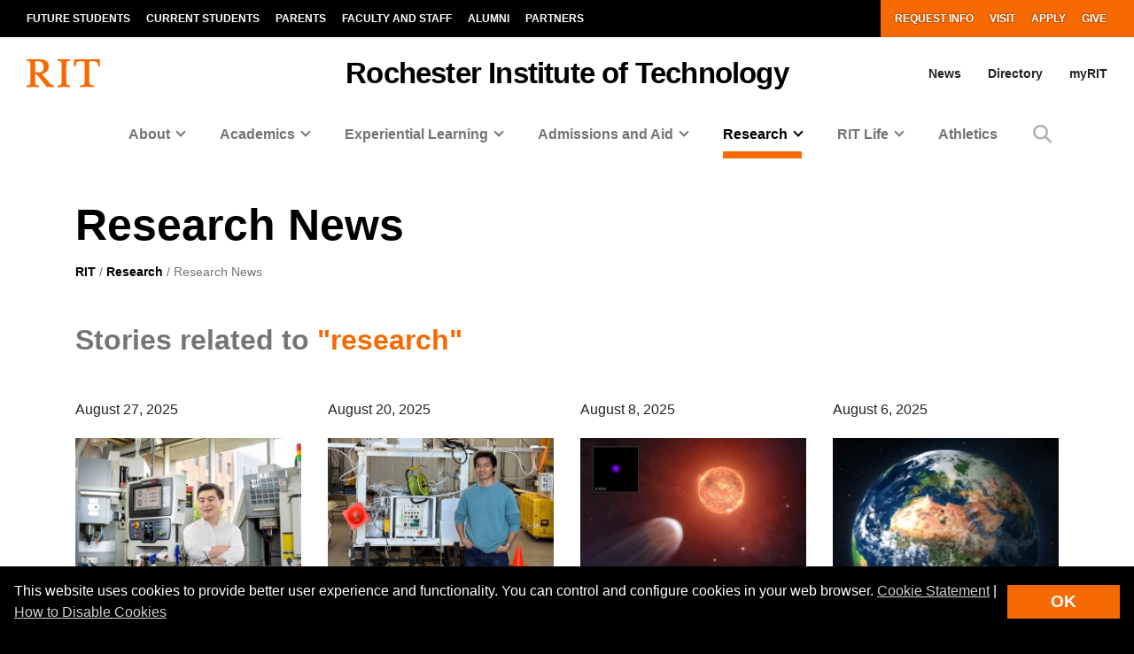

--- FILE ---
content_type: text/html; charset=UTF-8
request_url: https://www.rit.edu/research/news?page=3
body_size: 21327
content:
<!-- START 'full_template_top' -->
<!DOCTYPE html>
<html lang="en" dir="ltr" prefix="content: http://purl.org/rss/1.0/modules/content/  dc: http://purl.org/dc/terms/  foaf: http://xmlns.com/foaf/0.1/  og: http://ogp.me/ns#  rdfs: http://www.w3.org/2000/01/rdf-schema#  schema: http://schema.org/  sioc: http://rdfs.org/sioc/ns#  sioct: http://rdfs.org/sioc/types#  skos: http://www.w3.org/2004/02/skos/core#  xsd: http://www.w3.org/2001/XMLSchema# ">
	<head>
		<!-- START 'head_meta_tags' -->
				<meta charset="utf-8" />
<noscript><style>form.antibot * :not(.antibot-message) { display: none !important; }</style>
</noscript><meta name="description" content="Stay updated with the latest research news from RIT. Discover the impact of RIT&#039;s research on technology, science, and society." />
<link rel="canonical" href="https://www.rit.edu/research/news" />
<meta property="og:site_name" content="RIT" />
<meta name="Generator" content="Drupal 10 (https://www.drupal.org)" />
<meta name="MobileOptimized" content="width" />
<meta name="HandheldFriendly" content="true" />
<meta name="viewport" content="width=device-width, initial-scale=1.0" />
<script type="application/ld+json">{
    "@context": "https://schema.org",
    "@graph": [
        {
            "@type": "CollegeOrUniversity",
            "@id": "https://www.rit.edu/#organization",
            "name": "Rochester Institute of Technology",
            "sameAs": [
                "https://www.facebook.com/RITtigers/",
                "https://instagram.com/RITTigers",
                "https://x.com/RITtigers",
                "https://www.tiktok.com/@rittigers",
                "https://www.youtube.com/user/RITUniversityNews",
                "https://www.linkedin.com/company/rochester-institute-of-technology"
            ],
            "url": "https://www.rit.edu/",
            "telephone": "585-475-2411",
            "image": {
                "@type": "ImageObject",
                "representativeOfPage": "True",
                "url": "https://www.rit.edu/sites/rit.edu/files/default_images/tiger-at-shed.jpg",
                "width": "1600",
                "height": "1033"
            },
            "logo": {
                "@type": "ImageObject",
                "representativeOfPage": "True",
                "url": "https://www.rit.edu/sites/all/themes/uwbase/rit_bootstrap_2019/favicon/apple-touch-icon.png",
                "width": "180",
                "height": "180"
            },
            "address": {
                "@type": "PostalAddress",
                "streetAddress": "1 Lomb Memorial Drive",
                "addressLocality": "Rochester",
                "addressRegion": "NY",
                "postalCode": "14623",
                "addressCountry": "US"
            }
        },
        {
            "@type": "WebPage",
            "@id": "https://www.rit.edu/research/news",
            "breadcrumb": {
                "@type": "BreadcrumbList",
                "itemListElement": [
                    {
                        "@type": "ListItem",
                        "position": 1,
                        "name": "Home",
                        "item": "https://www.rit.edu/"
                    },
                    {
                        "@type": "ListItem",
                        "position": 2,
                        "name": "Research",
                        "item": "https://www.rit.edu/research"
                    },
                    {
                        "@type": "ListItem",
                        "position": 3,
                        "name": "Research News",
                        "item": "https://www.rit.edu/research/news"
                    }
                ]
            },
            "description": "Stay updated with the latest research news from RIT. Discover the impact of RIT\u0027s research on technology, science, and society.",
            "isAccessibleForFree": "True"
        }
    ]
}</script>

		<!-- END 'head_meta_tags' -->

					<link rel="apple-touch-icon" sizes="180x180" href="/sites/all/themes/uwbase/rit_bootstrap_2019/favicon/apple-touch-icon.png">
			<link rel="icon" type="image/png" sizes="48x48" href="/sites/all/themes/uwbase/rit_bootstrap_2019/favicon/favicon-48x48.png">
			<link rel="icon" type="image/png" sizes="32x32" href="/sites/all/themes/uwbase/rit_bootstrap_2019/favicon/favicon-32x32.png">
			<link rel="icon" type="image/png" sizes="16x16" href="/sites/all/themes/uwbase/rit_bootstrap_2019/favicon/favicon-16x16.png">
			<link rel="manifest" href="/sites/all/themes/uwbase/rit_bootstrap_2019/favicon/site.webmanifest">
			<link rel="shortcut icon" href="/sites/all/themes/uwbase/rit_bootstrap_2019/favicon/favicon.ico">
		
		<link rel="preconnect" href="https://66356383.global.siteimproveanalytics.io">
		<link rel="preconnect" href="https://secure-ds.serving-sys.com">
		<link rel="preconnect" href="https://bs.serving-sys.com">
		<link rel="preconnect" href="https://connect.facebook.net">
		<link rel="preconnect" href="https://www.facebook.com">
		<link rel="preconnect" href="https://cdn.rit.edu">
		<link rel="preconnect" href="https://www.googletagmanager.com">
		<link rel="preconnect" href="https://www.google.com">
		<link rel="preconnect" href="https://www.google-analytics.com">
		<link rel="preconnect" href="https://s.ytimg.com">
		<link rel="preconnect" href="https://kit.fontawesome.com">
		<link rel="preconnect" href="https://kit-free.fontawesome.com">

										<!-- START 'title_tag' -->
		<title>Research News | RIT</title>
		<!-- END 'title_tag' -->

		<!-- START 'head_styles_and_scripts' -->
		<link rel="stylesheet" media="all" href="/sites/rit.edu/files/css/css_It3DRh1AFnuZuXRI6KRupODs1oqgJC5wx1k3XvbcVsc.css?delta=0&amp;language=en&amp;theme=rit_bootstrap_subtheme&amp;include=[base64]" />
<link rel="stylesheet" media="all" href="/sites/rit.edu/files/css/css_EinQMRJ8AuFiVffFkT906gW9tEeqw9KagxIQu-ztuM4.css?delta=1&amp;language=en&amp;theme=rit_bootstrap_subtheme&amp;include=[base64]" />
<link rel="stylesheet" media="all" href="/sites/rit.edu/files/css/css_nZHxHygPO6bYLvVEGejYQRQeyNpzuaqEPPviDeKaMow.css?delta=2&amp;language=en&amp;theme=rit_bootstrap_subtheme&amp;include=[base64]" />

		<link rel="stylesheet" href="https://kit.fontawesome.com/ae149fa543.css" media="print" onload="this.media='all'; this.onload=null;">
		<noscript><link rel="stylesheet" href="https://kit.fontawesome.com/ae149fa543.css"></noscript>
		<!-- CUSTOMBLOCK: <head> CSS -->
		<script type="application/json" data-drupal-selector="drupal-settings-json">{"path":{"baseUrl":"\/","pathPrefix":"","currentPath":"node\/157723","currentPathIsAdmin":false,"isFront":false,"currentLanguage":"en","currentQuery":{"page":"3"}},"pluralDelimiter":"\u0003","suppressDeprecationErrors":true,"gtm":{"tagId":null,"settings":{"data_layer":"dataLayer","include_classes":false,"allowlist_classes":"","blocklist_classes":"","include_environment":false,"environment_id":"","environment_token":""},"tagIds":["GTM-TKNM7FX"]},"gtag":{"tagId":"","consentMode":false,"otherIds":[],"events":[],"additionalConfigInfo":[]},"ajaxPageState":{"libraries":"[base64]","theme":"rit_bootstrap_subtheme","theme_token":null},"ajaxTrustedUrl":[],"data":{"extlink":{"extTarget":true,"extTargetAppendNewWindowLabel":"(opens in a new window)","extTargetNoOverride":false,"extNofollow":false,"extNoreferrer":false,"extFollowNoOverride":false,"extClass":"0","extLabel":"(link is external)","extImgClass":false,"extSubdomains":false,"extExclude":".*\\.rit\\.edu","extInclude":"","extCssExclude":"","extCssInclude":"","extCssExplicit":"","extAlert":false,"extAlertText":"This link will take you to an external web site. We are not responsible for their content.","extHideIcons":false,"mailtoClass":"0","telClass":"","mailtoLabel":"(link sends email)","telLabel":"(link is a phone number)","extUseFontAwesome":false,"extIconPlacement":"append","extFaLinkClasses":"fa fa-external-link","extFaMailtoClasses":"fa fa-envelope-o","extAdditionalLinkClasses":"","extAdditionalMailtoClasses":"","extAdditionalTelClasses":"","extFaTelClasses":"fa fa-phone","whitelistedDomains":null,"extExcludeNoreferrer":""}},"views":{"ajax_path":"\/views\/ajax","ajaxViews":{"views_dom_id:af3dbd6f9caf06fec6600ea12885e25394934ec4504514c9bc4b05a89a3ec76f":{"view_name":"latest_news_rit_main","view_display_id":"block_5","view_args":"14660104-06b5-4b1a-91fc-c8462e07a688","view_path":"\/node\/157723","view_base_path":null,"view_dom_id":"af3dbd6f9caf06fec6600ea12885e25394934ec4504514c9bc4b05a89a3ec76f","pager_element":0,"viewsreference":{"compressed":"[base64]"}}}},"user":{"uid":0,"permissionsHash":"d9b73060a1fe666c4c6ab224b4dd0f2b544f27d768d3b30f5483e509e01b0596"}}</script>
<script src="/sites/rit.edu/files/js/js_IZi0Wmu34vTyqP7_J_iLfJfGwuqNfNprxG4bBG8IaPs.js?scope=header&amp;delta=0&amp;language=en&amp;theme=rit_bootstrap_subtheme&amp;include=eJxtzeEKwjAMBOAXalf1n09TUg21MzMlSece31lEdPrn4OMOTorFxGxqAjUedvtjyMQJyI_q5Ld80-tJSrW_o7ViIsEZgTa9tmQXnPDjBRejcruGs7QKNLzoMnMmjAY5ZJu-CXnrAUZY-ldTlNiskIaV_knf6eaCdw09-_wBo2FhBw"></script>
<script src="/sites/all/modules/google_tag/js/gtm.js?t943ne"></script>
<script src="/sites/all/modules/google_tag/js/gtag.js?t943ne"></script>

		<!-- CUSTOMBLOCK: <head> JS -->
		<!-- END 'head_styles_and_scripts' -->
	</head>
	<body class="node-157723 node-type-advanced_page template-type-- progress-nav--none px-0 preload">
		<!-- START 'header_content' -->
				<nav aria-label="Skip to main content">
			<a href="#main-content" class="visually-hidden focusable">
				Skip to main content
			</a>
		</nav>
		<div id="overlay-body" class="position-fixed"></div>
		<div class="d-none">
			<svg xmlns="http://www.w3.org/2000/svg">
	<symbol viewBox="0 0 379.8 52.66" id="rit-logo-full">
		<title>RIT Logo with Text</title>
		<g id="rit_logo_with_text" data-name="Layer 2">
			<rect class="divider" x="142.23" width="0.75" height="49.01" fill="var(--color-2)"/>
			<g class="rit-full-text" fill="var(--color-2)">
				<path class="cls-1" d="M164.9,13.08h-3.2v7.48h-4.06V1.19h8.5A6.79,6.79,0,0,1,171.21,3a5.78,5.78,0,0,1,1.73,4.2,5.35,5.35,0,0,1-3.85,5.42l4.85,7.94h-4.55Zm-3.2-3.2h4.06c2.06,0,3.14-.95,3.14-2.65s-1.14-2.63-3.09-2.63H161.7Zm12.16,3.74a7.26,7.26,0,1,1,14.52,0,7.26,7.26,0,1,1-14.52,0Zm10.78,0c0-2.71-1.27-4.55-3.52-4.55s-3.52,1.84-3.52,4.55,1.25,4.52,3.52,4.52S184.64,16.33,184.64,13.62Zm4.76,0c0-4.14,2.71-7.34,6.93-7.34,3.6,0,5.82,2.09,6.31,5.09H199a2.55,2.55,0,0,0-2.55-2.14c-2.22,0-3.36,1.71-3.36,4.39S194.2,18,196.45,18a2.59,2.59,0,0,0,2.79-2.36h3.55c-.24,3-2.55,5.31-6.26,5.31C192.14,21,189.4,17.76,189.4,13.62Zm18.66-5.15h.08a4.43,4.43,0,0,1,4-2.19c2.87,0,4.79,2.17,4.79,5.2v9.07h-3.68V12a2.31,2.31,0,0,0-2.41-2.55,2.9,2.9,0,0,0-2.82,3.2v7.88h-3.68V1.19h3.68Zm10.51,5.12c0-4.12,2.79-7.31,6.85-7.31,4.47,0,6.85,3.41,6.85,8.37H222.2c.27,2.14,1.46,3.47,3.55,3.47a2.59,2.59,0,0,0,2.68-1.71h3.63c-.51,2.46-2.71,4.55-6.28,4.55C221.17,21,218.57,17.73,218.57,13.59Zm3.68-1.49h6.18a2.93,2.93,0,0,0-3-3C223.52,9.12,222.58,10.29,222.25,12.1Zm10.86,4h3.41c.24,1.6,1.38,2.3,3,2.3s2.55-.62,2.55-1.6c0-1.33-1.76-1.46-3.66-1.84-2.49-.49-4.93-1.16-4.93-4.2s2.49-4.44,5.66-4.44c3.66,0,5.69,1.81,6,4.6H241.8c-.16-1.49-1.11-2-2.68-2s-2.38.54-2.38,1.54c0,1.19,1.84,1.3,3.82,1.71,2.33.49,4.9,1.14,4.9,4.39,0,2.79-2.38,4.47-5.85,4.47C235.57,21,233.33,19,233.11,16.06ZM246,6.66H248V2.32h3.6V6.66h2.38V9.09h-2.38v7.37a1.22,1.22,0,0,0,1.38,1.38c.46,0,1.08,0,1.08,0v2.71s-.84.05-2.3.05c-1.79,0-3.76-.7-3.76-3.33V9.09H246Zm9,6.93c0-4.12,2.79-7.31,6.85-7.31,4.47,0,6.85,3.41,6.85,8.37H258.65c.27,2.14,1.46,3.47,3.55,3.47a2.59,2.59,0,0,0,2.68-1.71h3.63C268,18.87,265.8,21,262.22,21,257.62,21,255,17.73,255,13.59Zm3.68-1.49h6.18a2.93,2.93,0,0,0-3-3C260,9.12,259,10.29,258.7,12.1ZM274,8.88h.08c.84-1.57,1.79-2.38,3.41-2.38a2.4,2.4,0,0,1,.87.11V9.83h-.08c-2.41-.24-4.14,1-4.14,4v6.77h-3.68V6.66H274Zm10.83-7.69h3.93V20.55h-3.93ZM295,8.55h.08a4.51,4.51,0,0,1,4.12-2.28c2.87,0,4.79,2.17,4.79,5.2v9.07h-3.68V12a2.31,2.31,0,0,0-2.41-2.55,2.9,2.9,0,0,0-2.82,3.2v7.88h-3.68V6.66H295Zm10.4,7.5h3.41c.24,1.6,1.38,2.3,3,2.3s2.55-.62,2.55-1.6c0-1.33-1.76-1.46-3.66-1.84-2.49-.49-4.93-1.16-4.93-4.2s2.49-4.44,5.66-4.44c3.66,0,5.69,1.81,6,4.6h-3.33c-.16-1.49-1.11-2-2.68-2s-2.38.54-2.38,1.54c0,1.19,1.84,1.3,3.82,1.71,2.33.49,4.9,1.14,4.9,4.39,0,2.79-2.38,4.47-5.85,4.47C307.9,21,305.66,19,305.44,16.06Zm12.92-9.4h1.92V2.32h3.6V6.66h2.38V9.09h-2.38v7.37a1.22,1.22,0,0,0,1.38,1.38c.46,0,1.08,0,1.08,0v2.71s-.84.05-2.3.05c-1.79,0-3.76-.7-3.76-3.33V9.09h-1.92Zm9.8-5.47h3.68v3.3h-3.68Zm0,5.47h3.68V20.55h-3.68Zm5.25,0h1.92V2.32h3.6V6.66h2.38V9.09h-2.38v7.37a1.22,1.22,0,0,0,1.38,1.38c.46,0,1.08,0,1.08,0v2.71s-.84.05-2.3.05c-1.79,0-3.76-.7-3.76-3.33V9.09h-1.92ZM352,20.55V18.93h-.08a4.46,4.46,0,0,1-4,2c-3.09,0-4.82-2-4.82-5V6.66h3.66V15.3c0,1.63.73,2.52,2.3,2.52,1.73,0,2.79-1.3,2.79-3.14v-8h3.68V20.55Zm5.12-13.89H359V2.32h3.6V6.66H365V9.09h-2.38v7.37A1.22,1.22,0,0,0,364,17.84c.46,0,1.08,0,1.08,0v2.71s-.84.05-2.3.05c-1.79,0-3.76-.7-3.76-3.33V9.09h-1.92Zm9,6.93c0-4.12,2.79-7.31,6.85-7.31,4.47,0,6.85,3.41,6.85,8.37H369.73c.27,2.14,1.46,3.47,3.55,3.47A2.59,2.59,0,0,0,376,16.41h3.63c-.51,2.46-2.71,4.55-6.28,4.55C368.7,21,366.1,17.73,366.1,13.59Zm3.68-1.49H376a2.93,2.93,0,0,0-3-3C371.05,9.12,370.11,10.29,369.78,12.1Z"/><path class="cls-1" d="M156.66,41a7.26,7.26,0,1,1,14.52,0,7.26,7.26,0,1,1-14.52,0Zm10.78,0c0-2.71-1.27-4.55-3.52-4.55S160.4,38.28,160.4,41s1.25,4.52,3.52,4.52S167.44,43.69,167.44,41Z"/><path class="cls-1" d="M171.83,34h1.9V32.78c0-3.39,2.63-4.58,6.18-4.2v2.84c-1.73-.08-2.49.14-2.49,1.57v1h2.49v2.55h-2.49V47.92h-3.68V36.57h-1.9Z"/><path class="cls-1" d="M185.42,28.55H201v3.3h-5.82V47.92h-3.93V31.86h-5.82Z"/><path class="cls-1" d="M198.88,41c0-4.12,2.79-7.31,6.85-7.31,4.47,0,6.85,3.41,6.85,8.37H202.51c.27,2.14,1.46,3.47,3.55,3.47a2.59,2.59,0,0,0,2.68-1.71h3.63c-.51,2.46-2.71,4.55-6.28,4.55C201.48,48.33,198.88,45.1,198.88,41Zm3.68-1.49h6.18a2.93,2.93,0,0,0-3-3C203.84,36.49,202.89,37.66,202.56,39.47Z"/><path class="cls-1" d="M213.61,41c0-4.14,2.71-7.34,6.93-7.34,3.6,0,5.82,2.09,6.31,5.09h-3.6a2.55,2.55,0,0,0-2.55-2.14c-2.22,0-3.36,1.71-3.36,4.39s1.06,4.39,3.3,4.39A2.59,2.59,0,0,0,223.44,43H227c-.24,3-2.55,5.31-6.26,5.31C216.35,48.33,213.61,45.13,213.61,41Z"/><path class="cls-1" d="M232.27,35.84h.08a4.43,4.43,0,0,1,4-2.19c2.87,0,4.79,2.17,4.79,5.2v9.07H237.5V39.39a2.31,2.31,0,0,0-2.41-2.55,2.9,2.9,0,0,0-2.82,3.2v7.88h-3.68V28.55h3.68Z"/><path class="cls-1" d="M247.06,35.92h.08a4.51,4.51,0,0,1,4.12-2.28c2.87,0,4.79,2.17,4.79,5.2v9.07h-3.68V39.39A2.31,2.31,0,0,0,250,36.84a2.9,2.9,0,0,0-2.82,3.2v7.88h-3.68V34h3.6Z"/><path class="cls-1" d="M257.64,41a7.26,7.26,0,1,1,14.52,0,7.26,7.26,0,1,1-14.52,0Zm10.78,0c0-2.71-1.27-4.55-3.52-4.55s-3.52,1.84-3.52,4.55,1.25,4.52,3.52,4.52S268.42,43.69,268.42,41Z"/><path class="cls-1" d="M273.92,28.55h3.68V47.92h-3.68Z"/><path class="cls-1" d="M279.36,41a7.26,7.26,0,1,1,14.52,0,7.26,7.26,0,1,1-14.52,0Zm10.78,0c0-2.71-1.27-4.55-3.52-4.55S283.1,38.28,283.1,41s1.25,4.52,3.52,4.52S290.14,43.69,290.14,41Z"/><path class="cls-1" d="M295.2,48.33h3.66c.3.87,1.08,1.54,2.79,1.54,2.09,0,3.09-1,3.09-2.9V45.46h-.08A4.49,4.49,0,0,1,301,47.08c-3.09,0-6.12-2.44-6.12-6.64s2.49-6.8,6-6.8a4.48,4.48,0,0,1,3.85,1.84h.05V34h3.55V46.86a5.39,5.39,0,0,1-1.65,4.23,7.27,7.27,0,0,1-5,1.57C297.91,52.66,295.58,51,295.2,48.33Zm9.72-8c0-2-1.08-3.76-3.3-3.76-1.87,0-3.11,1.46-3.11,3.79s1.25,3.74,3.14,3.74C304,44.13,304.92,42.42,304.92,40.36Z"/><path class="cls-1" d="M311,49.57h1.3c1.46,0,2.06-.76,2.06-1.9a12.05,12.05,0,0,0-1.06-3.76L309.61,34h3.87l2.06,6.26c.43,1.27.89,3,.89,3h.05s.38-1.76.81-3l2-6.26H323l-4.85,14.25c-1.06,3.09-2.09,4.2-4.9,4.2H311Z"/>
			</g>
			<g class="rit-short-text" fill="var(--color-1)">
				<path d="M15.58,3.52a17.89,17.89,0,0,1,3.54-.07l1,0c6.15,0,9.68,3.63,9.68,10,0,4.61-1.22,7.26-3.94,8.59-2.54,1.24-6.21,1.23-10.46,1.23H15V5.76c0-.09,0-.19,0-.3,0-.71,0-1.67.55-1.94M48.21,49V46L47.86,46c-3.48-.55-4.53-1-6.82-3.62L26.69,25.73c7.55-1,12.21-6,12.21-13.3,0-4.74-1.81-8.15-5.39-10.16C30.8.75,27,0,22,0c-1.51,0-3.07.09-4.57.15S14.32.26,12.82.3C10.76.26,8.65.21,6.61.15S2.47,0,.42,0H0V3H.6C2.89,3,5.47,3,6.15,5.24c.63,1.9.63,7.25.63,9v20c0,2.86,0,7.64-.63,9.55C5.45,46,2.66,46,.41,46H0v3H.42c1.81,0,3.64-.09,5.41-.15s3.6-.11,5.39-.15,3.57.1,5.3.15,3.26.11,4.87.14h.42V46h-.6c-2.25,0-4.81,0-5.55-2.19-.63-1.9-.63-6.7-.63-9V26.59c2.68,0,2.92.31,4.3,2,.26.31.55.67.88,1.06l12,15L35.7,49h.21c.9,0,1.82-.09,2.71-.14s1.79-.11,2.68-.15c1.07,0,2.17.09,3.22.15s2.17.11,3.25.14Z"/><path d="M69.74,34.23V14.78c0-2.29,0-7.64.69-9.53C71.27,3,74,3,76.25,3h.41V0h-.42c-1.78,0-3.6.09-5.35.14S67.21.26,65.37.3,61.89.21,60.19.15,56.72,0,55,0h-.42V3H55c2.22,0,5,0,5.82,2.2.69,1.89.69,7.24.69,9.53V34.23c0,2.29,0,7.64-.69,9.53C60,46,57.19,46,55,46h-.41v3H55c1.81,0,3.67-.09,5.46-.15s3.63-.11,5.41-.15,3.55.09,5.29.15,3.42.11,5.09.14h.42V46h-.41c-2.22,0-5,0-5.82-2.2-.69-1.89-.69-7.25-.69-9.53"/><path d="M128.68,12.72V0H83.22V12.72h3v-.4C86.51,4,89.64,3.7,96.71,3.7h.73c1.76,0,3.42,0,4.07.63a1.24,1.24,0,0,1,.32.92V38.66c0,5-.69,7-7.61,7.3l-.39,0v3h.42c2,0,3.95-.09,5.85-.15s3.74-.11,5.6-.14,4,.09,6,.15,4,.11,6,.15h.42V46l-.4,0c-6.92-.29-7.61-2.34-7.61-7.3V5.25a1.11,1.11,0,0,1,.32-.83c.8-.79,3-.76,4.76-.73h1c6.91,0,9.14,2,9.54,8.63l0,.39Z"/>
			</g>
		</g>
	</symbol>
	<symbol viewBox="0 0 129 50" id="rit-logo-short">
		<g class="rit-short-text">
			<path d="M15.58,3.52a17.89,17.89,0,0,1,3.54-.07l1,0c6.15,0,9.68,3.63,9.68,10,0,4.61-1.22,7.26-3.94,8.59-2.54,1.24-6.21,1.23-10.46,1.23H15V5.76c0-.09,0-.19,0-.3,0-.71,0-1.67.55-1.94M48.21,49V46L47.86,46c-3.48-.55-4.53-1-6.82-3.62L26.69,25.73c7.55-1,12.21-6,12.21-13.3,0-4.74-1.81-8.15-5.39-10.16C30.8.75,27,0,22,0c-1.51,0-3.07.09-4.57.15S14.32.26,12.82.3C10.76.26,8.65.21,6.61.15S2.47,0,.42,0H0V3H.6C2.89,3,5.47,3,6.15,5.24c.63,1.9.63,7.25.63,9v20c0,2.86,0,7.64-.63,9.55C5.45,46,2.66,46,.41,46H0v3H.42c1.81,0,3.64-.09,5.41-.15s3.6-.11,5.39-.15,3.57.1,5.3.15,3.26.11,4.87.14h.42V46h-.6c-2.25,0-4.81,0-5.55-2.19-.63-1.9-.63-6.7-.63-9V26.59c2.68,0,2.92.31,4.3,2,.26.31.55.67.88,1.06l12,15L35.7,49h.21c.9,0,1.82-.09,2.71-.14s1.79-.11,2.68-.15c1.07,0,2.17.09,3.22.15s2.17.11,3.25.14Z"/><path d="M69.74,34.23V14.78c0-2.29,0-7.64.69-9.53C71.27,3,74,3,76.25,3h.41V0h-.42c-1.78,0-3.6.09-5.35.14S67.21.26,65.37.3,61.89.21,60.19.15,56.72,0,55,0h-.42V3H55c2.22,0,5,0,5.82,2.2.69,1.89.69,7.24.69,9.53V34.23c0,2.29,0,7.64-.69,9.53C60,46,57.19,46,55,46h-.41v3H55c1.81,0,3.67-.09,5.46-.15s3.63-.11,5.41-.15,3.55.09,5.29.15,3.42.11,5.09.14h.42V46h-.41c-2.22,0-5,0-5.82-2.2-.69-1.89-.69-7.25-.69-9.53"/><path d="M128.68,12.72V0H83.22V12.72h3v-.4C86.51,4,89.64,3.7,96.71,3.7h.73c1.76,0,3.42,0,4.07.63a1.24,1.24,0,0,1,.32.92V38.66c0,5-.69,7-7.61,7.3l-.39,0v3h.42c2,0,3.95-.09,5.85-.15s3.74-.11,5.6-.14,4,.09,6,.15,4,.11,6,.15h.42V46l-.4,0c-6.92-.29-7.61-2.34-7.61-7.3V5.25a1.11,1.11,0,0,1,.32-.83c.8-.79,3-.76,4.76-.73h1c6.91,0,9.14,2,9.54,8.63l0,.39Z"/>
		</g>
	</symbol>
</svg>
		</div>
		<noscript><iframe src="https://www.googletagmanager.com/ns.html?id=GTM-TKNM7FX"
                  height="0" width="0" style="display:none;visibility:hidden"></iframe></noscript>

		  <div class="dialog-off-canvas-main-canvas" data-off-canvas-main-canvas>
    


	

				<!-- START 'header__mobile' -->
	<header aria-label="Mobile header" id="header--mobile" class="no-link-underlines">
										<div id="mobile-progress-bar" class="progressz position-fixed w-100 bg-white d-md-none">
					<div class="progress-barz h-100" role="progressbar" aria-label="Content Progress Bar"></div>
			</div>
											<nav id="header--mobile--section-jump" class="d-md-none border-bottom shadow-sm">
					<div class="text-center">
				<div class="jump-nav-container d-block d-md-none"></div>
			</div>
			</nav>
											
	<!-- START 'nav_main_mobile' -->
	<nav id="header--mobile--nav--left" class="position-fixed d-md-none h-100 p-2 pb-4 font-weight-bold bg-black">
		<a href="" class="d-inline-block p-1 px-3 text-white button--close" aria-label="Close Menu Button" role="button">&#x2715;</a>
		<div>
																		<!-- START 'nav_mobile_left_global' -->
						

				<div class="container">
								<a href="/request-information" class="nav-link first py-0 pr-2 d-inline-block w-auto cta-mobile-nav-link cta-mobile-nav-link-main nav-link-smaller text-gray-500 font-weight-normal ">Request Info</a>
							<a href="/visit" class="nav-link py-0 pr-2 d-inline-block w-auto cta-mobile-nav-link cta-mobile-nav-link-main nav-link-smaller text-gray-500 font-weight-normal ">Visit</a>
							<a href="/admissions/apply" class="nav-link py-0 pr-2 d-inline-block w-auto cta-mobile-nav-link cta-mobile-nav-link-main nav-link-smaller text-gray-500 font-weight-normal ">Apply</a>
							<a href="/giving/" class="nav-link last py-0 pr-2 d-inline-block w-auto cta-mobile-nav-link cta-mobile-nav-link-main nav-link-smaller text-gray-500 font-weight-normal ">Give</a>
			
		</div>
							<!-- END 'nav_mobile_left_global' -->
										<hr class="m-3" />
				
				<nav role="navigation" aria-labelledby="block-mainnavigation-2-menu" id="block-mainnavigation-2" class="block block-menu navigation menu--main">
            
  <h2 class="visually-hidden" id="block-mainnavigation-2-menu">Mobile main navigation</h2>
  

        <!-- START 'nav_main_mobile_menu' --><ul data-region="primary_menu" block="mainnavigation_2" class="nav justify-content-center"><li class="nav-item expanded dropdown" id="menu-item-0-1"><a id="main-nav-mobile--link--about" class="  nav-link  dropdown-toggle py-2" data-toggle="dropdown" aria-expanded="false" aria-haspopup="true" data-target="#" role="button">About</a><ul class="dropdown-menu px-0 "><li class="dropdown-item px-3 py-0" id="menu-item-0-1-1"><a href="/about-rit" class="d-block py-2    " >
						Overview of RIT
					</a></li><li class="dropdown-item px-3 py-0" id="menu-item-0-1-2"><a href="/uniquely-rit" class="d-block py-2 border-top border-dark   " >
						Uniquely RIT
					</a></li><li class="dropdown-item px-3 py-0" id="menu-item-0-1-3"><a href="/history-rit" class="d-block py-2 border-top border-dark   " >
						History of RIT
					</a></li><li class="dropdown-item px-3 py-0" id="menu-item-0-1-4"><a href="/university-leadership" class="d-block py-2 border-top border-dark   " >
						University Leadership
					</a></li><li class="dropdown-item px-3 py-0" id="menu-item-0-1-5"><a href="/rochester-ny" class="d-block py-2 border-top border-dark   " >
						About Rochester, NY
					</a></li><li class="dropdown-item px-3 py-0" id="menu-item-0-1-6"><a href="/visit" class="d-block py-2 border-top border-dark   " >
						Visit RIT
					</a></li><li class="dropdown-item px-3 py-0" id="menu-item-0-1-7"><a href="/careers" class="d-block py-2 border-top border-dark   " >
						Careers at RIT
					</a></li><li class="dropdown-item px-3 py-0" id="menu-item-0-1-8"><a href="/contact" class="d-block py-2 border-top border-dark   " >
						Contact
					</a></li><li class="dropdown-item px-3 py-0" id="menu-item-0-1-9"><a href="/campuses" class="d-block py-2 border-top border-dark   " >
						Global Campuses
					</a></li><li class="dropdown-item px-3 py-0 collapsed" id="menu-item-0-1-10"><a href="/rankings-and-recognition" class="d-block py-2 border-top border-dark   " >
						Rankings and Recognition
					</a></li><li class="dropdown-item px-3 py-0" id="menu-item-0-1-11"><a href="/faces" class="d-block py-2 border-top border-dark   " >
						Faces of RIT
					</a></li><li class="dropdown-item px-3 py-0 mb-3" id="menu-item-0-1-12"><a href="/news/magazine" class="d-block py-2 border-top border-dark   " >
						University Magazine
					</a></li></ul></li><li class="nav-item expanded dropdown" id="menu-item-0-2"><a id="main-nav-mobile--link--academics" class="  nav-link  dropdown-toggle py-2" data-toggle="dropdown" aria-expanded="false" aria-haspopup="true" data-target="#" role="button">Academics</a><ul class="dropdown-menu px-0 "><li class="dropdown-item px-3 py-0" id="menu-item-0-2-1"><a href="/academics" class="d-block py-2    " >
						Overview of Academics
					</a></li><li class="dropdown-item px-3 py-0" id="menu-item-0-2-2"><a href="/study/undergraduate" class="d-block py-2 border-top border-dark   " >
						Undergraduate Degrees
					</a></li><li class="dropdown-item px-3 py-0" id="menu-item-0-2-3"><a href="/study/graduate" class="d-block py-2 border-top border-dark   " >
						Graduate and Doctoral Degrees
					</a></li><li class="dropdown-item px-3 py-0 collapsed" id="menu-item-0-2-4"><a href="/study/combined-accelerated-bachelors-masters" class="d-block py-2 border-top border-dark   " >
						Combined Accelerated Bachelor’s/Master’s
					</a></li><li class="dropdown-item px-3 py-0" id="menu-item-0-2-5"><a href="https://certified.rit.edu" class="d-block py-2 border-top border-dark   " target="_blank">
						RIT Certified
					</a></li><li class="dropdown-item px-3 py-0" id="menu-item-0-2-6"><a href="/colleges" class="d-block py-2 border-top border-dark   " >
						Colleges
					</a></li><li class="dropdown-item px-3 py-0" id="menu-item-0-2-7"><a href="/study/immersions-and-minors" class="d-block py-2 border-top border-dark   " >
						Immersions and Minors
					</a></li><li class="dropdown-item px-3 py-0" id="menu-item-0-2-8"><a href="/individualized-study" class="d-block py-2 border-top border-dark   " >
						Individualized Study
					</a></li><li class="dropdown-item px-3 py-0" id="menu-item-0-2-9"><a href="/academic-support" class="d-block py-2 border-top border-dark   " >
						Academic Support
					</a></li><li class="dropdown-item px-3 py-0 collapsed" id="menu-item-0-2-10"><a href="/areas-of-study" class="d-block py-2 border-top border-dark   " >
						Areas of Study
					</a></li><li class="dropdown-item px-3 py-0 mb-3" id="menu-item-0-2-11"><a href="/calendar" class="d-block py-2 border-top border-dark   " >
						Academic Calendar
					</a></li></ul></li><li class="nav-item expanded dropdown" id="menu-item-0-3"><a id="main-nav-mobile--link--experiential-learning" class="  nav-link  dropdown-toggle py-2" data-toggle="dropdown" aria-expanded="false" aria-haspopup="true" data-target="#" role="button">Experiential Learning</a><ul class="dropdown-menu px-0 "><li class="dropdown-item px-3 py-0" id="menu-item-0-3-1"><a href="/experiential-learning" class="d-block py-2    " >
						Overview of Experiential Learning
					</a></li><li class="dropdown-item px-3 py-0 collapsed" id="menu-item-0-3-2"><a href="/cooperative-education" class="d-block py-2 border-top border-dark   " >
						Co-op and Internships
					</a></li><li class="dropdown-item px-3 py-0" id="menu-item-0-3-3"><a href="/experiential-learning/entrepreneurship" class="d-block py-2 border-top border-dark   " >
						Entrepreneurship
					</a></li><li class="dropdown-item px-3 py-0" id="menu-item-0-3-4"><a href="/experiential-learning/community-engagement" class="d-block py-2 border-top border-dark   " >
						Community Engagement
					</a></li><li class="dropdown-item px-3 py-0" id="menu-item-0-3-5"><a href="/global-engagement" class="d-block py-2 border-top border-dark   " >
						Global Engagement
					</a></li><li class="dropdown-item px-3 py-0" id="menu-item-0-3-6"><a href="/experiential-learning/student-research" class="d-block py-2 border-top border-dark   " >
						Student Research
					</a></li><li class="dropdown-item px-3 py-0" id="menu-item-0-3-7"><a href="https://www.rit.edu/verticallyintegratedprojects/" class="d-block py-2 border-top border-dark   " >
						Vertically Integrated Projects
					</a></li><li class="dropdown-item px-3 py-0 mb-3" id="menu-item-0-3-8"><a href="https://www.rit.edu/careerservices/" class="d-block py-2 border-top border-dark   " >
						Career Services
					</a></li></ul></li><li class="nav-item expanded dropdown" id="menu-item-0-4"><a id="main-nav-mobile--link--admissions-and-aid" class="  nav-link  dropdown-toggle py-2" data-toggle="dropdown" aria-expanded="false" aria-haspopup="true" data-target="#" role="button">Admissions and Aid</a><ul class="dropdown-menu px-0 "><li class="dropdown-item px-3 py-0" id="menu-item-0-4-1"><a href="https://www.rit.edu/admissions" class="d-block py-2    " >
						Admissions and Aid Overview
					</a></li><li class="dropdown-item px-3 py-0" id="menu-item-0-4-2"><a href="https://www.rit.edu/admissions/first-year" class="d-block py-2 border-top border-dark   " >
						First-Year Admission
					</a></li><li class="dropdown-item px-3 py-0" id="menu-item-0-4-3"><a href="https://www.rit.edu/admissions/transfer" class="d-block py-2 border-top border-dark   " >
						Transfer Admission
					</a></li><li class="dropdown-item px-3 py-0" id="menu-item-0-4-4"><a href="https://www.rit.edu/admissions/graduate" class="d-block py-2 border-top border-dark   " >
						Graduate Admission
					</a></li><li class="dropdown-item px-3 py-0" id="menu-item-0-4-5"><a href="https://www.rit.edu/admissions/international" class="d-block py-2 border-top border-dark   " >
						International Students
					</a></li><li class="dropdown-item px-3 py-0" id="menu-item-0-4-6"><a href="https://www.rit.edu/admissions/dhh" class="d-block py-2 border-top border-dark   " >
						Deaf and Hard-of-Hearing Students
					</a></li><li class="dropdown-item px-3 py-0" id="menu-item-0-4-7"><a href="https://www.rit.edu/universitystudies/office-veteran-student-success" class="d-block py-2 border-top border-dark   " target="_blank">
						US Military / Veterans
					</a></li><li class="dropdown-item px-3 py-0" id="menu-item-0-4-8"><a href="https://www.rit.edu/admissions/online" class="d-block py-2 border-top border-dark   " >
						Online Education Admission
					</a></li><li class="dropdown-item px-3 py-0" id="menu-item-0-4-9"><a href="https://www.rit.edu/admissions/financial-aid" class="d-block py-2 border-top border-dark   " >
						Financial Aid and Scholarships
					</a></li><li class="dropdown-item px-3 py-0" id="menu-item-0-4-10"><a href="https://www.rit.edu/admissions/tuition-and-fees" class="d-block py-2 border-top border-dark   " >
						Tuition and Fees
					</a></li><li class="dropdown-item px-3 py-0" id="menu-item-0-4-11"><a href="https://www.rit.edu/visit" class="d-block py-2 border-top border-dark   " >
						Visit RIT
					</a></li><li class="dropdown-item px-3 py-0" id="menu-item-0-4-12"><a href="https://www.rit.edu/admissions/apply" class="d-block py-2 border-top border-dark   " >
						Join us for Fall 2026
					</a></li><li class="dropdown-item px-3 py-0 mb-3" id="menu-item-0-4-13"><a href="https://www.rit.edu/admissions/accepted-open-house" class="d-block py-2 border-top border-dark   " >
						Accepted Student Open House
					</a></li></ul></li><li class="nav-item expanded active show dropdown" id="menu-item-0-5"><a id="main-nav-mobile--link--research" class="  nav-link active dropdown-toggle py-2" data-toggle="dropdown" aria-expanded="true" aria-haspopup="true" data-target="#" role="button">Research</a><ul class="dropdown-menu px-0 show"><li class="dropdown-item px-3 py-0" id="menu-item-0-5-1"><a href="/research" class="d-block py-2    " >
						Research Overview
					</a></li><li class="dropdown-item px-3 py-0 collapsed" id="menu-item-0-5-2"><a href="/research/signature-research-areas" class="d-block py-2 border-top border-dark   " >
						Signature Research Areas
					</a></li><li class="dropdown-item px-3 py-0" id="menu-item-0-5-3"><a href="/research/centers-and-institutes" class="d-block py-2 border-top border-dark   " >
						Key Research Centers and Institutes
					</a></li><li class="dropdown-item px-3 py-0 collapsed" id="menu-item-0-5-4"><a href="/research/awards-and-recognition" class="d-block py-2 border-top border-dark   " >
						Research Awards and Recognition
					</a></li><li class="dropdown-item px-3 py-0" id="menu-item-0-5-5"><a href="/research/resources-researchers" class="d-block py-2 border-top border-dark   " >
						Resources for Researchers
					</a></li><li class="dropdown-item px-3 py-0" id="menu-item-0-5-6"><a href="https://library.rit.edu/" class="d-block py-2 border-top border-dark   " target="_blank">
						Libraries
					</a></li><li class="dropdown-item px-3 py-0" id="menu-item-0-5-7"><a href="/research/vice-president-for-research" class="d-block py-2 border-top border-dark   " >
						Vice President for Research
					</a></li><li class="dropdown-item px-3 py-0" id="menu-item-0-5-8"><a href="https://www.rit.edu/partners" class="d-block py-2 border-top border-dark   " >
						Corporate Research Partnerships
					</a></li><li class="dropdown-item px-3 py-0 mb-3 active show" id="menu-item-0-5-9"><a href="/research/news" class="d-block py-2 border-top border-dark  active " >
						Research News
					</a></li></ul></li><li class="nav-item expanded dropdown" id="menu-item-0-6"><a id="main-nav-mobile--link--rit-life" class="  nav-link  dropdown-toggle py-2" data-toggle="dropdown" aria-expanded="false" aria-haspopup="true" data-target="#" role="button">RIT Life</a><ul class="dropdown-menu px-0 "><li class="dropdown-item px-3 py-0" id="menu-item-0-6-1"><a href="/rit-life" class="d-block py-2    " >
						Overview of RIT Life
					</a></li><li class="dropdown-item px-3 py-0" id="menu-item-0-6-2"><a href="/clubs-and-experiences" class="d-block py-2 border-top border-dark   " >
						Clubs and Experiences
					</a></li><li class="dropdown-item px-3 py-0" id="menu-item-0-6-3"><a href="/campus-traditions" class="d-block py-2 border-top border-dark   " >
						Campus Traditions
					</a></li><li class="dropdown-item px-3 py-0" id="menu-item-0-6-4"><a href="https://www.rit.edu/aes/access-engagement-and-success-rit" class="d-block py-2 border-top border-dark   " target="_blank">
						Access, Engagement, and Success
					</a></li><li class="dropdown-item px-3 py-0" id="menu-item-0-6-5"><a href="/rochester-ny" class="d-block py-2 border-top border-dark   " >
						Rochester, NY
					</a></li><li class="dropdown-item px-3 py-0" id="menu-item-0-6-6"><a href="https://www.rit.edu/iss/world-rit" class="d-block py-2 border-top border-dark   " target="_blank">
						International Students
					</a></li><li class="dropdown-item px-3 py-0" id="menu-item-0-6-7"><a href="/housing-and-dining" class="d-block py-2 border-top border-dark   " >
						Housing and Dining
					</a></li><li class="dropdown-item px-3 py-0" id="menu-item-0-6-8"><a href="/sports-recreation" class="d-block py-2 border-top border-dark   " >
						Sports and Recreation
					</a></li><li class="dropdown-item px-3 py-0" id="menu-item-0-6-9"><a href="/wellness" class="d-block py-2 border-top border-dark   " >
						Wellness
					</a></li><li class="dropdown-item px-3 py-0" id="menu-item-0-6-10"><a href="https://www.rit.edu/events/" class="d-block py-2 border-top border-dark   " >
						Events
					</a></li><li class="dropdown-item px-3 py-0" id="menu-item-0-6-11"><a href="https://www.rit.edu/performingarts/" class="d-block py-2 border-top border-dark   " target="_blank">
						Performing Arts
					</a></li><li class="dropdown-item px-3 py-0 mb-3" id="menu-item-0-6-12"><a href="https://youtu.be/kCTyHAepE6Q" class="d-block py-2 border-top border-dark   " >
						This is student life
					</a></li></ul></li><li class="nav-item" id="menu-item-0-7"><a href="/athletics" class="  nav-link  " >
						Athletics
					</a></li></ul><!-- END 'nav_main_mobile_menu' -->
  </nav>


									<hr class="m-3" />
					<!-- START 'nav_mobile_left_additional_links' -->
					<div class="container">
													<a class="nav-link first py-0 pr-2 d-inline-block w-auto nav-link-smaller font-weight-normal text-gray-500 " href="https://www.rit.edu/myrit/">myRIT</a>
																			<a class="nav-link py-0 pr-2 d-inline-block w-auto nav-link-smaller font-weight-normal text-gray-500 " href="https://www.rit.edu/news">News</a>
																			<a class="nav-link last py-0 d-inline-block w-auto nav-link-smaller font-weight-normal text-gray-500 " href="https://www.rit.edu/directory">Directory</a>
											</div>
					<!-- END 'nav_mobile_left_additional_links' -->
									</div>
	</nav>
	<!-- END 'nav_main_mobile' -->
										<!-- START 'header_mobile_top_bars' -->
				<div id="header--mobile--top-bars">
											
	<section id="header--mobile--rit-bar" class="position-relative d-md-none w-100 py-2 bg-white no-link-underlines text-align-center">
					<a href="/" class="rit--logo position-relative d-inline-block my-2" aria-label="Rochester Institute of Technology">
				<svg class="w-100 h-100">
					<use xlink:href="#rit-logo-short" />
				</svg>
			</a>
			</section>
																
	<section id="header--mobile--title-bar" class="position-relative d-md-none w-100 py-3 bg-white no-link-underlines">
		<div class="container">
			<div class="row">
									
	<div class="left position-relative">
					<div class="nav--main--button position-absolute d-inline-block align-top">
				<a href="" class="fa fa-bars p-2 text-black" aria-label="Main Menu Toggle" role="button"></a>
			</div>
							<!-- START 'header_mobile_title_bar_title' -->
				<a href="https://www.rit.edu/" class="h6 d-inline-block mb-0 text-black site-title site-title--rit-main">
					Rochester Institute <br class="d-none"/>of Technology				</a>
				<!-- END 'header_mobile_title_bar_title' -->
						</div>
	<div class="right text-right position-absolute">
									<div class="search--button d-inline-block align-top">
					<a href="" class="p-2" data-toggle="modal" data-target="#searchModal" role="button">
						<span class="fa fa-search pt-2 text-black" title="Site Search Button"></span>
					</a>
				</div>
										<div class="nav--overflow--button d-inline-block mr-3 align-top">
					<a href="" class="fa fa-ellipsis-v p-2 text-black" aria-label="Overflow Menu Toggle" role="button"></a>
				</div>
						</div>
							</div>
		</div>
	</section>
									</div>
				<!-- END 'header_mobile_top_bars' -->
											<nav id="header--mobile--nav--right" class="position-fixed d-md-none h-100 p-2 pb-4 bg-white">
		<div class="text-right">
			<a href="" class="d-inline-block p-1 px-3 text-black button--close" aria-label="Close Menu Button" role="button">&#x2715;</a>
		</div>
		<div>
							<!-- START 'nav_mobile_persona' -->
				<div class="p-2 px-3 font-weight-bold">
					
						<a href="/future-students" class="nav-link pl-0 first pl-0 text-black py-3 ">Future Students</a>
							<a href="/current-students" class="nav-link pl-0 text-black py-3 ">Current Students</a>
							<a href="/parents-and-families" class="nav-link pl-0 text-black py-3 ">Parents</a>
							<a href="/faculty-and-staff" class="nav-link pl-0 text-black py-3 ">Faculty and Staff</a>
							<a href="/alumni/" class="nav-link pl-0 text-black py-3 ">Alumni</a>
							<a href="/partners" class="nav-link pl-0 text-black py-3 ">Partners</a>
							</div>
				<!-- END 'nav_mobile_persona' -->
									<div class="container">
						<hr class="my-3 border-dark" />
					</div>
											<!-- START 'nav_mobile_right_global' -->
						

				<div class="container">
								<a href="/request-information" class="nav-link first py-0 pr-2 d-inline-block w-auto cta-mobile-nav-link cta-mobile-nav-link-overflow nav-link-smaller text-gray-800 font-weight-normal ">Request Info</a>
							<a href="/visit" class="nav-link py-0 pr-2 d-inline-block w-auto cta-mobile-nav-link cta-mobile-nav-link-overflow nav-link-smaller text-gray-800 font-weight-normal ">Visit</a>
							<a href="/admissions/apply" class="nav-link py-0 pr-2 d-inline-block w-auto cta-mobile-nav-link cta-mobile-nav-link-overflow nav-link-smaller text-gray-800 font-weight-normal ">Apply</a>
							<a href="/giving/" class="nav-link last py-0 pr-2 d-inline-block w-auto cta-mobile-nav-link cta-mobile-nav-link-overflow nav-link-smaller text-gray-800 font-weight-normal ">Give</a>
			
		</div>
							<!-- END 'nav_mobile_right_global' -->
														</div>
	</nav>
						</header>
	<!-- END 'header__mobile' -->
		<!-- START 'header' -->
	<header aria-label="Desktop header" id="header">
										<div id="browser-support--message" class="d-none alert-container"></div>
											<!-- START 'header__top' -->
	<section id="header--top" class="d-none d-md-block bg-black text-uppercase font-weight-bold">
		<div class="container">
			<div class="row">
								 	<div class="col-9 col-mdlg-8">
														<nav aria-label="Persona-based navigation" id="nav--global--left" class="nav">
					<!-- START 'nav_persona' -->
			
						<a href="/future-students" class="nav-link pl-0 first white-on-black ">Future Students</a>
							<a href="/current-students" class="nav-link white-on-black ">Current Students</a>
							<a href="/parents-and-families" class="nav-link white-on-black ">Parents</a>
							<a href="/faculty-and-staff" class="nav-link white-on-black ">Faculty and Staff</a>
							<a href="/alumni/" class="nav-link white-on-black ">Alumni</a>
							<a href="/partners" class="nav-link white-on-black ">Partners</a>
						<!-- END 'nav_persona' -->
			</nav>
											</div>
					<div class="col-3 col-mdlg-4 pl-md-0">
														<nav aria-label="Action items" id="nav--global--right" class="nav justify-content-end">
					<!-- START 'nav_global' -->
			

						<a href="/request-information" class="nav-link first white-on-orange cta-nav-link bg-primary ">Request Info</a>
							<a href="/visit" class="nav-link white-on-orange cta-nav-link bg-primary ">Visit</a>
							<a href="/admissions/apply" class="nav-link white-on-orange cta-nav-link bg-primary ">Apply</a>
							<a href="/giving/" class="nav-link last white-on-orange cta-nav-link bg-primary ">Give</a>
						<!-- END 'nav_global' -->
			</nav>
											</div>
							</div>
		</div>
	</section>
	<!-- END 'header__top' -->
										<div id="emergency-message-container" class="d-none alert-container"></div>
																	
	
	
	<section id="header--middle" class="d-none d-md-block py-3 pt-3 pt-xxl-4">
		<div class="container">
			<div class="row align-items-center">
									<div class="col-3">
													
	<div id="header--middle--left">
					<div id="header--middle--logo" class="d-none d-md-block">
				<!-- START 'header_middle_left_link' -->
									<a href="/" class="logo position-relative d-inline-block" aria-label="RIT homepage">
						<svg class="w-100 h-100" aria-labelledby="header-rit-logo" role="img">
							<title id="header-rit-logo">RIT logo</title>
							<use xlink:href="#rit-logo-short" />
						</svg>
					</a>
					<a href="/" class="text d-none mt-0 font-weight-bold text-black align-top">
						<span>Rochester Institute of Technology</span>
					</a>
								<!-- END 'header_middle_left_link' -->
			</div>
			</div>
											</div>
					<div class="col-12 col-md-6">
													
	<!-- START 'header_middle_middle_content' -->
	<div id="header--middle--middle">
					<div id="header--middle--site-text">
				<div class="mb-0 mt-0 h2 text-center font-weight-bold text-black">
					<!-- START 'header_middle_middle_link' -->
											<a href="https://www.rit.edu/" class="text-black d-inline-block" style="padding: 0.5625rem 0;">Rochester Institute of Technology</a>
										<!-- END 'header_middle_middle_link' -->
				</div>
			</div>
			</div>
	<!-- END 'header_middle_middle_content' -->
											</div>
					<div class="col-3">
														
<!-- START 'header_middle_right_content' -->
	<div id="header--middle--right" class="d-none d-md-block">
					<nav aria-label="Secondary RIT navigation" id="header--middle--static-links" class="nav justify-content-end font-weight-bold">
									<a href="https://www.rit.edu/news" class="nav-link py-0">News</a>
													<a href="https://www.rit.edu/directory" class="nav-link py-0">Directory</a>
													<a href="https://www.rit.edu/myrit/" class="nav-link pr-0 py-0">myRIT</a>
							</nav>
			</div>
	<!-- END 'header_middle_right_content' -->
											</div>
							</div>
		</div>
	</section>
											<!-- START 'header__bottom' -->
	<section id="header--bottom" class="d-none d-md-block mt-0">
						<!-- START 'nav_main_desktop' -->
	<nav aria-label="Primary site navigation" id="nav--main" class="font-weight-bold">
					<div id="block-rit-bootstrap-subtheme-rit-main-menu" class="position-relative block block-system block-system-menu-blockmain">
  
    
      <!-- START 'nav_main_desktop_menu' --><ul data-region="primary_menu" block="rit_bootstrap_subtheme_rit_main_menu" class="nav justify-content-center"><li class="nav-item expanded dropdown"><a tabindex="0" id="main-nav--link--about" class="nav-link  dropdown-toggle  " data-target="#" data-toggle="dropdown" aria-expanded="false" aria-haspopup="true" role="button">About</a><!-- START 'subnav_about' --><div class="dropdown-menu"><div class="dropdown-item container row m-auto py-5"><ul class="flex-column col-3 pr-lg-5 pr-xl-6"><li class="dropdown-item"><a href="/about-rit" class="    dropdown-link" >
													Overview of RIT
											</a></li><li class="dropdown-item"><a href="/uniquely-rit" class="    dropdown-link" >
													Uniquely RIT
											</a></li><li class="dropdown-item"><a href="/history-rit" class="    dropdown-link" >
													History of RIT
											</a></li><li class="dropdown-item"><a href="/university-leadership" class="    dropdown-link" >
													University Leadership
											</a></li><li class="dropdown-item"><a href="/rochester-ny" class="    dropdown-link" >
													About Rochester, NY
											</a></li></ul><ul class="flex-column col-3 pr-lg-5 pr-xl-6"><li class="dropdown-item"><a href="/visit" class="    dropdown-link" >
													Visit RIT
											</a></li><li class="dropdown-item"><a href="/careers" class="    dropdown-link" >
													Careers at RIT
											</a></li><li class="dropdown-item"><a href="/contact" class="    dropdown-link" >
													Contact
											</a></li><li class="dropdown-item"><a href="/campuses" class="    dropdown-link" >
													Global Campuses
											</a></li><li class="dropdown-item collapsed"><a href="/rankings-and-recognition" class="    dropdown-link" >
													Rankings and Recognition
											</a></li></ul><ul class="col-6 row mt-1"><li class="dropdown-item col-6 has-image"><a href="/faces" class="   cta-featured-content dropdown-link" ><div class="field field--name-field-image field--type-image field--label-hidden field__item"><img loading="lazy" src="/sites/rit.edu/files/styles/crop_thumbnail/public/images/menus/faces-of-RIT.webp?itok=vuXmw7X2" alt="collage of 8 students featured in faces or RIT videos" /></div><span class="d-block mt-2">Faces of RIT</span></a></li><li class="dropdown-item col-6 has-image"><a href="/news/magazine" class="   cta-featured-content dropdown-link" ><div class="field field--name-field-image field--type-image field--label-hidden field__item"><img loading="lazy" src="/sites/rit.edu/files/styles/crop_thumbnail/public/images/menus/UmagFall25_SlabNav.jpg?itok=2D3oMHQ2" alt="the university magazine cover with the title manifesting quantum" /></div><span class="d-block mt-2">University Magazine</span></a></li></ul></div></div><!-- END 'subnav_about' --></li><li class="nav-item expanded dropdown"><a tabindex="0" id="main-nav--link--academics" class="nav-link  dropdown-toggle  " data-target="#" data-toggle="dropdown" aria-expanded="false" aria-haspopup="true" role="button">Academics</a><!-- START 'subnav_academics' --><div class="dropdown-menu"><div class="dropdown-item container row m-auto py-5"><ul class="flex-column col-3 pr-lg-5 pr-xl-6"><li class="dropdown-item"><a href="/academics" class="    dropdown-link" >
													Overview of Academics
											</a></li><li class="dropdown-item"><a href="/study/undergraduate" class="    dropdown-link" >
													Undergraduate Degrees
											</a></li><li class="dropdown-item"><a href="/study/graduate" class="    dropdown-link" >
													Graduate and Doctoral Degrees
											</a></li><li class="dropdown-item collapsed"><a href="/study/combined-accelerated-bachelors-masters" class="    dropdown-link" >
													Combined Accelerated Bachelor’s/Master’s
											</a></li><li class="dropdown-item"><a href="https://certified.rit.edu" class="    dropdown-link" target="_blank">
													RIT Certified
											</a></li></ul><ul class="flex-column col-3 pr-lg-5 pr-xl-6"><li class="dropdown-item"><a href="/colleges" class="    dropdown-link" >
													Colleges
											</a></li><li class="dropdown-item"><a href="/study/immersions-and-minors" class="    dropdown-link" >
													Immersions and Minors
											</a></li><li class="dropdown-item"><a href="/individualized-study" class="    dropdown-link" >
													Individualized Study
											</a></li><li class="dropdown-item"><a href="/academic-support" class="    dropdown-link" >
													Academic Support
											</a></li></ul><ul class="col-6 row mt-1"><li class="dropdown-item collapsed col-6 has-image"><a href="/areas-of-study" class="   cta-featured-content dropdown-link" ><div class="field field--name-field-image field--type-image field--label-hidden field__item"><img loading="lazy" src="/sites/rit.edu/files/styles/crop_thumbnail/public/images/menus/Areas-of-study2.jpg?itok=lnE8sKFg" alt="a collage of 18 line art icons featuring technology, art, science, and other areas of study" /></div><span class="d-block mt-2">Areas of Study</span></a></li><li class="dropdown-item col-6 has-image"><a href="/calendar" class="   cta-featured-content dropdown-link" ><div class="field field--name-field-image field--type-image field--label-hidden field__item"><img loading="lazy" src="/sites/rit.edu/files/styles/crop_thumbnail/public/images/menus/academic-calendar.png?itok=S9M5uT4n" alt="Calendar Graphic" /></div><span class="d-block mt-2">Academic Calendar</span></a></li></ul></div></div><!-- END 'subnav_academics' --></li><li class="nav-item expanded dropdown"><a tabindex="0" id="main-nav--link--experiential-learning" class="nav-link  dropdown-toggle  " data-target="#" data-toggle="dropdown" aria-expanded="false" aria-haspopup="true" role="button">Experiential Learning</a><!-- START 'subnav_experiential-learning' --><div class="dropdown-menu"><div class="dropdown-item container row m-auto py-5"><ul class="flex-column col-3 pr-lg-5 pr-xl-6"><li class="dropdown-item"><a href="/experiential-learning" class="    dropdown-link" >
													Overview of Experiential Learning
											</a></li><li class="dropdown-item collapsed"><a href="/cooperative-education" class="    dropdown-link" >
													Co-op and Internships
											</a></li><li class="dropdown-item"><a href="/experiential-learning/entrepreneurship" class="    dropdown-link" >
													Entrepreneurship
											</a></li><li class="dropdown-item"><a href="/experiential-learning/community-engagement" class="    dropdown-link" >
													Community Engagement
											</a></li></ul><ul class="flex-column col-3 pr-lg-5 pr-xl-6"><li class="dropdown-item"><a href="/global-engagement" class="    dropdown-link" >
													Global Engagement
											</a></li><li class="dropdown-item"><a href="/experiential-learning/student-research" class="    dropdown-link" >
													Student Research
											</a></li><li class="dropdown-item"><a href="https://www.rit.edu/verticallyintegratedprojects/" class="    dropdown-link" >
													Vertically Integrated Projects
											</a></li></ul><ul class="col-3 row mt-1"><li class="dropdown-item col-12 has-image"><a href="https://www.rit.edu/careerservices/" class="   cta-featured-content dropdown-link" ><div class="field field--name-field-image field--type-image field--label-hidden field__item"><img loading="lazy" src="/sites/rit.edu/files/styles/crop_thumbnail/public/images/menus/spring-career-fair-2019.jpg?itok=8LuK6tO5" alt="R I T student talking to a potential employer at a career fair" /></div><span class="d-block mt-2">Career Services</span></a></li></ul></div></div><!-- END 'subnav_experiential-learning' --></li><li class="nav-item expanded dropdown"><a tabindex="0" id="main-nav--link--admissions-and-aid" class="nav-link  dropdown-toggle  " data-target="#" data-toggle="dropdown" aria-expanded="false" aria-haspopup="true" role="button">Admissions and Aid</a><!-- START 'subnav_admissions-and-aid' --><div class="dropdown-menu"><div class="dropdown-item container row m-auto py-5"><ul class="flex-column col-3 pr-lg-5 pr-xl-6"><li class="dropdown-item"><a href="https://www.rit.edu/admissions" class="    dropdown-link" >
													Admissions and Aid Overview
											</a></li><li class="dropdown-item"><a href="https://www.rit.edu/admissions/first-year" class="    dropdown-link" >
													First-Year Admission
											</a></li><li class="dropdown-item"><a href="https://www.rit.edu/admissions/transfer" class="    dropdown-link" >
													Transfer Admission
											</a></li><li class="dropdown-item"><a href="https://www.rit.edu/admissions/graduate" class="    dropdown-link" >
													Graduate Admission
											</a></li><li class="dropdown-item"><a href="https://www.rit.edu/admissions/international" class="    dropdown-link" >
													International Students
											</a></li><li class="dropdown-item"><a href="https://www.rit.edu/admissions/dhh" class="    dropdown-link" >
													Deaf and Hard-of-Hearing Students
											</a></li></ul><ul class="flex-column col-3 pr-lg-5 pr-xl-6"><li class="dropdown-item"><a href="https://www.rit.edu/universitystudies/office-veteran-student-success" class="    dropdown-link" target="_blank">
													US Military / Veterans
											</a></li><li class="dropdown-item"><a href="https://www.rit.edu/admissions/online" class="    dropdown-link" >
													Online Education Admission
											</a></li><li class="dropdown-item"><a href="https://www.rit.edu/admissions/financial-aid" class="    dropdown-link" >
													Financial Aid and Scholarships
											</a></li><li class="dropdown-item"><a href="https://www.rit.edu/admissions/tuition-and-fees" class="    dropdown-link" >
													Tuition and Fees
											</a></li><li class="dropdown-item"><a href="https://www.rit.edu/visit" class="    dropdown-link" >
													Visit RIT
											</a></li></ul><ul class="col-6 row mt-1"><li class="dropdown-item col-6 has-image"><a href="https://www.rit.edu/admissions/apply" class="   cta-featured-content dropdown-link" ><div class="field field--name-field-image field--type-image field--label-hidden field__item"><img loading="lazy" src="/sites/rit.edu/files/styles/crop_thumbnail/public/images/menus/time-to-apply.webp?itok=UUecc5hv" alt="There&#039;s still time to apply" /></div><span class="d-block mt-2">Join us for Fall 2026</span></a></li><li class="dropdown-item col-6 has-image"><a href="https://www.rit.edu/admissions/accepted-open-house" class="   cta-featured-content dropdown-link" ><div class="field field--name-field-image field--type-image field--label-hidden field__item"><img loading="lazy" src="/sites/rit.edu/files/styles/crop_thumbnail/public/images/menus/ready-to-roar-orange-slabnav.png?itok=REAQoyM6" alt="Ready to roar?" /></div><span class="d-block mt-2">Accepted Student Open House</span></a></li></ul></div></div><!-- END 'subnav_admissions-and-aid' --></li><li class="nav-item expanded active dropdown"><a tabindex="0" id="main-nav--link--research" class="nav-link active dropdown-toggle  " data-target="#" data-toggle="dropdown" aria-expanded="false" aria-haspopup="true" role="button">Research</a><!-- START 'subnav_research' --><div class="dropdown-menu"><div class="dropdown-item container row m-auto py-5"><ul class="flex-column col-3 pr-lg-5 pr-xl-6"><li class="dropdown-item"><a href="/research" class="    dropdown-link" >
													Research Overview
											</a></li><li class="dropdown-item collapsed"><a href="/research/signature-research-areas" class="    dropdown-link" >
													Signature Research Areas
											</a></li><li class="dropdown-item"><a href="/research/centers-and-institutes" class="    dropdown-link" >
													Key Research Centers and Institutes
											</a></li><li class="dropdown-item collapsed"><a href="/research/awards-and-recognition" class="    dropdown-link" >
													Research Awards and Recognition
											</a></li></ul><ul class="flex-column col-3 pr-lg-5 pr-xl-6"><li class="dropdown-item"><a href="/research/resources-researchers" class="    dropdown-link" >
													Resources for Researchers
											</a></li><li class="dropdown-item"><a href="https://library.rit.edu/" class="    dropdown-link" target="_blank">
													Libraries
											</a></li><li class="dropdown-item"><a href="/research/vice-president-for-research" class="    dropdown-link" >
													Vice President for Research
											</a></li><li class="dropdown-item"><a href="https://www.rit.edu/partners" class="    dropdown-link" >
													Corporate Research Partnerships
											</a></li></ul><ul class="col-3 row mt-1"><li class="dropdown-item active col-12 has-image"><a href="/research/news" class=" active  cta-featured-content dropdown-link" ><div class="field field--name-field-image field--type-image field--label-hidden field__item"><img loading="lazy" src="/sites/rit.edu/files/styles/crop_thumbnail/public/images/menus/research-news.jpg?itok=1Mg1AR_6" alt="A closeup of a hand holding a phone that shows RIT&#039;s research news" /></div><span class="d-block mt-2">Research News</span></a></li></ul></div></div><!-- END 'subnav_research' --></li><li class="nav-item expanded dropdown"><a tabindex="0" id="main-nav--link--rit-life" class="nav-link  dropdown-toggle  " data-target="#" data-toggle="dropdown" aria-expanded="false" aria-haspopup="true" role="button">RIT Life</a><!-- START 'subnav_rit-life' --><div class="dropdown-menu"><div class="dropdown-item container row m-auto py-5"><ul class="flex-column col-3 pr-lg-5 pr-xl-6"><li class="dropdown-item"><a href="/rit-life" class="    dropdown-link" >
													Overview of RIT Life
											</a></li><li class="dropdown-item"><a href="/clubs-and-experiences" class="    dropdown-link" >
													Clubs and Experiences
											</a></li><li class="dropdown-item"><a href="/campus-traditions" class="    dropdown-link" >
													Campus Traditions
											</a></li><li class="dropdown-item"><a href="https://www.rit.edu/aes/access-engagement-and-success-rit" class="    dropdown-link" target="_blank">
													Access, Engagement, and Success
											</a></li><li class="dropdown-item"><a href="/rochester-ny" class="    dropdown-link" >
													Rochester, NY
											</a></li></ul><ul class="flex-column col-3 pr-lg-5 pr-xl-6"><li class="dropdown-item"><a href="https://www.rit.edu/iss/world-rit" class="    dropdown-link" target="_blank">
													International Students
											</a></li><li class="dropdown-item"><a href="/housing-and-dining" class="    dropdown-link" >
													Housing and Dining
											</a></li><li class="dropdown-item"><a href="/sports-recreation" class="    dropdown-link" >
													Sports and Recreation
											</a></li><li class="dropdown-item"><a href="/wellness" class="    dropdown-link" >
													Wellness
											</a></li><li class="dropdown-item"><a href="https://www.rit.edu/events/" class="    dropdown-link" >
													Events
											</a></li></ul><ul class="col-6 row mt-1"><li class="dropdown-item col-6 has-image"><a href="https://www.rit.edu/performingarts/" class="   cta-featured-content dropdown-link" target="_blank"><div class="field field--name-field-image field--type-image field--label-hidden field__item"><img loading="lazy" src="/sites/rit.edu/files/styles/crop_thumbnail/public/images/menus/Performing-arts-slab.jpg?itok=sJHYNZl1" alt="A ribbon dancer dancing on stage during a performance." /></div><span class="d-block mt-2">Performing Arts</span></a></li><li class="dropdown-item col-6 has-image"><a href="https://youtu.be/kCTyHAepE6Q" class="   cta-featured-content dropdown-link" ><div class="field field--name-field-image field--type-image field--label-hidden field__item"><img loading="lazy" src="/sites/rit.edu/files/styles/crop_thumbnail/public/images/menus/slab-nav-student-life-video.jpg?itok=v4XLwvaf" alt="People cheering and laughing" /></div><span class="d-block mt-2">This is student life</span></a></li></ul></div></div><!-- END 'subnav_rit-life' --></li><li class="nav-item"><a href="/athletics" class="nav-link    " >
													Athletics
											</a></li></ul><!-- END 'nav_main_desktop_menu' -->
  </div>

			</nav>
	<!-- END 'nav_main_desktop' -->
			</section>
	<!-- END 'header__bottom' -->
											<section id="header--search" class="d-none d-md-block">
		<div class="container">
							<div class="position-relative">
					<div class="search--button position-absolute">
				 		<a href="#" class="p-2 mb-1 d-inline-block" data-toggle="modal" data-target="#searchModal" role="button">
				 			<span class="fa fa-search" title="Site Search Button"></span>
				 		</a>
					</div>
				</div>
					</div>
	</section>
						</header>
	<!-- END 'header' -->

		<main role="main">
	<!-- END 'header_content' -->
	<!-- END 'full_template_top' -->
	<!-- START 'main_content' -->
		<a id="main-content" tabindex="-1" role="button" aria-label="Main Content"></a>									<div data-drupal-messages-fallback class="hidden"></div>



	





			<div class="advanced-page-content block-system-main-block node--published node__content" id="block-rit-bootstrap-subtheme-content">
																<div class="container">
																		<h1 class="text-black page-header mb-n2 pt-5 ">Research News</h1>
					</div>
							
							
				<div class="container">
			<div id="breadcrumbs--system" class="mt-md-4">
										<nav class="breadcrumb" role="navigation" aria-label="Breadcrumb Navigation"><ol><li class="d-inline"><a href="/" class="d-none d-md-inline">RIT</a><a href="/" id="breadcrumbOverflow" class="d-md-none position-relative pr-3" aria-label="homepage"><span class="fal fa-long-arrow-left"></span></a><span class="spacer px-1 d-none d-md-inline">/</span></li><li class="d-inline"><a href="/research" class="">Research</a><span class="spacer px-1 ">/</span></li><li class="d-inline"><span id="page-title">Research News</span></li></ol></nav>
								</div>
		</div>
				
							
				
															
						
      <div class="field field--name-field-content field--type-entity-reference-revisions field--label-hidden field__items">
              <div class="field__item">	<div class="single-column-container single-column-container-7695 page-row position-relative border-bottom paragraph paragraph--type--full-width-content paragraph--view-mode--default">
					
						
							
							
								
															<div class="position-relative content-row--container scrollreveal-item container pt-5 pb-md-6 pb-5">
												<div class="page-columns ">
														<div class="row">
				
													
															
      <div class="page-column-full-width page-column field field--name-field-content2 field--type-entity-reference-revisions field--label-hidden field__items">
              <div class="field__item">  <div class="paragraph paragraph--type--embed-view paragraph--view-mode--default">
          
                	



<div class="view view-latest-news-rit-main view-id-latest_news_rit_main view-display-id-block_5 js-view-dom-id-af3dbd6f9caf06fec6600ea12885e25394934ec4504514c9bc4b05a89a3ec76f">
  
    
      <div class="view-header">
      <p class="h3 mb-5">Stories related to <span class="text-rit-orange">"research"</span></p>
    </div>
      
      <div class="view-content">
      <div>
  
  <ul class="row list-style-none">

          <li class="col-lg-3 col-sm-6 ">




<article about="/news/mechanical-engineering-faculty-member-earns-prestigious-career-award" class="card news-teaser node node--type-news node--promoted">

	
	

						<p class="card-header p-0 font-weight-normal">
				August 27, 2025
			</p>
				<div class="card-body px-0">
			<a href="https://www.rit.edu/news/mechanical-engineering-faculty-member-earns-prestigious-career-award" class="d-block card-link">
				<div class="position-relative card-img-con img-responsive img-responsive-3by2">
					<img class="card-img-top" loading="lazy" src="/sites/rit.edu/files/styles/news_thumbnail/https/cdn.rit.edu/images/news/2025-08/WEB-RuiLiu_CareerAwardee.jpg?itok=4ucsKO4P" data-default="https://cdn.rit.edu/images/news/2025-08/WEB-RuiLiu_CareerAwardee.jpg" alt="a man in a white shirt stands in a lab."/>
				</div>
				<p class="h5 mt-4 mb-0 font-weight-bold card-title fa-angle-right icon-after icon-el">Mechanical engineering faculty member earns prestigious CAREER award</p>
			</a>
							<div class="card-text mt-2">
					<p>Faculty-researcher Rui Liu was recently awarded a National Science Foundation CAREER award to lead a collaborative effort throughout the Finger Lakes to further the advanced manufacturing workforce.</p>

				</div>
					</div>
	</article>
</li>
          <li class="col-lg-3 col-sm-6 ">




<article about="/news/student-led-nasa-project-takes-flight-balloon-mission" class="card news-teaser node node--type-news node--promoted">

	
	

						<p class="card-header p-0 font-weight-normal">
				August 20, 2025
			</p>
				<div class="card-body px-0">
			<a href="https://www.rit.edu/news/student-led-nasa-project-takes-flight-balloon-mission" class="d-block card-link">
				<div class="position-relative card-img-con img-responsive img-responsive-3by2">
					<img class="card-img-top" loading="lazy" src="/sites/rit.edu/files/styles/news_thumbnail/https/cdn.rit.edu/images/news/2025-08/WEB-KazumaBOOP.jpg?itok=86posVKR" data-default="https://cdn.rit.edu/images/news/2025-08/WEB-KazumaBOOP.jpg" alt="student Kazuma Noda stands with the BOOP! gondola in a warehouse setting."/>
				</div>
				<p class="h5 mt-4 mb-0 font-weight-bold card-title fa-angle-right icon-after icon-el">Student-led NASA project takes flight on balloon mission</p>
			</a>
							<div class="card-text mt-2">
					<p>A years-long student-led NASA project that develops technology to help guide rockets will near its final destination this month on board the Balloon Optimization Opportunity Platform!, or BOOP!</p>

				</div>
					</div>
	</article>
</li>
          <li class="col-lg-3 col-sm-6 ">




<article about="/news/phd-students-nasa-funded-research-leads-new-insight-exoplanets" class="card news-teaser node node--type-news node--promoted">

	
	

						<p class="card-header p-0 font-weight-normal">
				August 8, 2025
			</p>
				<div class="card-body px-0">
			<a href="https://www.rit.edu/news/phd-students-nasa-funded-research-leads-new-insight-exoplanets" class="d-block card-link">
				<div class="position-relative card-img-con img-responsive img-responsive-3by2">
					<img class="card-img-top" loading="lazy" src="/sites/rit.edu/files/styles/news_thumbnail/https/cdn.rit.edu/images/news/2025-08/WEB-Exoplanet.jpg?itok=h8XQ-Xpn" data-default="https://cdn.rit.edu/images/news/2025-08/WEB-Exoplanet.jpg" alt="An artist concept shows a glowing red dwarf star shining in space. A gas giant exoplanet with a stream of atmospheric gas trails behind it as it orbits the star. A small inset shows a purple based X-ray image that highlights high energy emission from the star system."/>
				</div>
				<p class="h5 mt-4 mb-0 font-weight-bold card-title fa-angle-right icon-after icon-el">Ph.D. student’s NASA-funded research leads to new insight on exoplanets</p>
			</a>
							<div class="card-text mt-2">
					<p>Attila Varga, an astrophysical sciences and technology Ph.D. candidate at RIT, is proud of his research that has led to new understanding about a newborn exoplanet that is shrinking due to the harsh X-rays of its nearby host star.</p>

				</div>
					</div>
	</article>
</li>
          <li class="col-lg-3 col-sm-6 ">




<article about="/news/aug-5-might-be-one-shortest-days-year-heres-why" class="card news-teaser node node--type-news node--promoted">

	
	

						<p class="card-header p-0 font-weight-normal">
				August 6, 2025
			</p>
				<div class="card-body px-0">
			<a href="https://www.goodmorningamerica.com/living/story/aug-5-shortest-days-year-124181038" class="d-block card-link">
				<div class="position-relative card-img-con img-responsive img-responsive-3by2">
					<img class="card-img-top" loading="lazy" src="/sites/rit.edu/files/styles/news_thumbnail/https/cdn.rit.edu/images/news/2025-08/WEB-Earth.jpg?itok=hC2vlD4P" data-default="https://cdn.rit.edu/images/news/2025-08/WEB-Earth.jpg" alt="a photo of the earth as viewed from space."/>
				</div>
				<p class="h5 mt-4 mb-0 font-weight-bold card-title fa-external-link icon-after icon-el">Aug. 5 might be one of the shortest days of the year: Here&#039;s why</p>
			</a>
							<div class="card-text mt-2">
					<p>Jason Nordhaus, associate professor in the Department of Science and Mathematics, talks to <em>Good Morning America </em>about changes in Earth's rotation rates.</p>

				</div>
					</div>
	</article>
</li>
          <li class="col-lg-3 col-sm-6 ">




<article about="/news/rit-offers-occupational-therapy-clinical-doctorate-degree-2026" class="card news-teaser node node--type-news node--promoted">

	
	

						<p class="card-header p-0 font-weight-normal">
				August 6, 2025
			</p>
				<div class="card-body px-0">
			<a href="https://www.rit.edu/news/rit-offers-occupational-therapy-clinical-doctorate-degree-2026" class="d-block card-link">
				<div class="position-relative card-img-con img-responsive img-responsive-3by2">
					<img class="card-img-top" loading="lazy" src="/sites/rit.edu/files/styles/news_thumbnail/https/cdn.rit.edu/images/news/2025-08/WEB_0083.jpg?itok=NHl0tPpv" data-default="https://cdn.rit.edu/images/news/2025-08/WEB_0083.jpg" alt="Engineer stands beside a CeraFab L30 3D printer in a lab."/>
				</div>
				<p class="h5 mt-4 mb-0 font-weight-bold card-title fa-angle-right icon-after icon-el">RIT offers occupational therapy clinical doctorate degree in 2026</p>
			</a>
							<div class="card-text mt-2">
					<p>An entry-level clinical doctorate in occupational therapy will launch in June 2026. The program, which will focus on innovative interventions and adaptive devices that extend patients’ functional skills, represents the university’s first clinical doctorate degree.</p>

				</div>
					</div>
	</article>
</li>
          <li class="col-lg-3 col-sm-6 ">




<article about="/news/two-students-win-competitive-nasa-awards-graduate-research" class="card news-teaser node node--type-news node--promoted">

	
	

						<p class="card-header p-0 font-weight-normal">
				August 5, 2025
			</p>
				<div class="card-body px-0">
			<a href="https://www.rit.edu/news/two-students-win-competitive-nasa-awards-graduate-research" class="d-block card-link">
				<div class="position-relative card-img-con img-responsive img-responsive-3by2">
					<img class="card-img-top" loading="lazy" src="/sites/rit.edu/files/styles/news_thumbnail/https/cdn.rit.edu/images/news/2025-08/WEB-NASA_FINESST.jpg?itok=dce_g7I8" data-default="https://cdn.rit.edu/images/news/2025-08/WEB-NASA_FINESST.jpg" alt="headshots of a college age male (left) and female (right) are shown against a brick background."/>
				</div>
				<p class="h5 mt-4 mb-0 font-weight-bold card-title fa-angle-right icon-after icon-el">Two students win competitive NASA awards for graduate research</p>
			</a>
							<div class="card-text mt-2">
					<p>Two RIT astrophysical sciences and technology Ph.D. students had proposals accepted for the Future Investigators in NASA Earth and Science Space and Technology program, which provides funding for graduate student designed and performed research projects for NASA’s Science Mission Directorate.</p>

				</div>
					</div>
	</article>
</li>
          <li class="col-lg-3 col-sm-6 ">




<article about="/news/rit-undergraduates-share-impacts-their-research" class="card news-teaser node node--type-news node--promoted">

	
	

						<p class="card-header p-0 font-weight-normal">
				August 1, 2025
			</p>
				<div class="card-body px-0">
			<a href="https://www.rit.edu/news/rit-undergraduates-share-impacts-their-research" class="d-block card-link">
				<div class="position-relative card-img-con img-responsive img-responsive-3by2">
					<img class="card-img-top" loading="lazy" src="/sites/rit.edu/files/styles/news_thumbnail/https/cdn.rit.edu/images/news/2025-08/WEB_0508.jpg?itok=pdePUBDs" data-default="https://cdn.rit.edu/images/news/2025-08/WEB_0508.jpg" alt="Female student in glasses explains a radiative-efficiency poster to a male researcher."/>
				</div>
				<p class="h5 mt-4 mb-0 font-weight-bold card-title fa-angle-right icon-after icon-el">RIT undergraduates share the impacts of their research</p>
			</a>
							<div class="card-text mt-2">
					<p>At the Undergraduate Research Symposium, RIT students share research in artificial intelligence, sustainability, health sciences, and other areas that is helping to solve global challenges.<br>
&nbsp;</p>

				</div>
					</div>
	</article>
</li>
          <li class="col-lg-3 col-sm-6 ">




<article about="/news/state-renews-amprint-centers-contract-continue-advancing-3d-printing-technologies" class="card news-teaser node node--type-news node--promoted">

	
	

						<p class="card-header p-0 font-weight-normal">
				July 29, 2025
			</p>
				<div class="card-body px-0">
			<a href="https://www.rit.edu/news/state-renews-amprint-centers-contract-continue-advancing-3d-printing-technologies" class="d-block card-link">
				<div class="position-relative card-img-con img-responsive img-responsive-3by2">
					<img class="card-img-top" loading="lazy" src="/sites/rit.edu/files/styles/news_thumbnail/https/cdn.rit.edu/images/news/2025-07/WEB-CormierWorkshop_PS.jpg?itok=XhZrmoNM" data-default="https://cdn.rit.edu/images/news/2025-07/WEB-CormierWorkshop_PS.jpg" alt=" Man presenting a manufactured part to a group during a factory tour or workshop."/>
				</div>
				<p class="h5 mt-4 mb-0 font-weight-bold card-title fa-angle-right icon-after icon-el">State renews AMPrint Center’s contract to continue advancing 3D-printing technologies</p>
			</a>
							<div class="card-text mt-2">
					<p>RIT’s AMPrint Center recently received a 10-year renewal contract from New York state to continue development of next-generation 3D-printing processes, materials, and applications.</p>

				</div>
					</div>
	</article>
</li>
          <li class="col-lg-3 col-sm-6 ">




<article about="/news/new-design-platform-allows-engineers-think-more-sustainably" class="card news-teaser node node--type-news node--promoted">

	
	

						<p class="card-header p-0 font-weight-normal">
				July 29, 2025
			</p>
				<div class="card-body px-0">
			<a href="https://www.rit.edu/news/new-design-platform-allows-engineers-think-more-sustainably" class="d-block card-link">
				<div class="position-relative card-img-con img-responsive img-responsive-3by2">
					<img class="card-img-top" loading="lazy" src="/sites/rit.edu/files/styles/news_thumbnail/https/cdn.rit.edu/images/news/2025-07/WEB-Pheonix.jpg?itok=YKAxgt6j" data-default="https://cdn.rit.edu/images/news/2025-07/WEB-Pheonix.jpg" alt="Two men in a lab reviewing a 3D mechanical part design on a computer."/>
				</div>
				<p class="h5 mt-4 mb-0 font-weight-bold card-title fa-angle-right icon-after icon-el">New design platform allows engineers to think more sustainably</p>
			</a>
							<div class="card-text mt-2">
					<p>Engineers at Golisano Institute for Sustainability have developed a new software platform to help manufacturers design products that are easier to remanufacture. The tool, named PhoenixDFR, helps engineers think about sustainability earlier in the design process.</p>

				</div>
					</div>
	</article>
</li>
          <li class="col-lg-3 col-sm-6 ">




<article about="/news/iot-students-develop-ai-powered-device-protect-crops-birds" class="card news-teaser node node--type-news node--promoted">

	
	

						<p class="card-header p-0 font-weight-normal">
				July 29, 2025
			</p>
				<div class="card-body px-0">
			<a href="https://www.newtimes.co.rw/article/28391/news/technology/urs-iot-students-develop-ai-powered-device-to-protect-crops-from-birds" class="d-block card-link">
				<div class="position-relative card-img-con img-responsive img-responsive-3by2">
					<img class="card-img-top" loading="lazy" src="/sites/rit.edu/files/styles/news_thumbnail/https/cdn.rit.edu/images/news/2025-07/WEB-AudioMoth.jpg?itok=Hgo9_k3G" data-default="https://cdn.rit.edu/images/news/2025-07/WEB-AudioMoth.jpg" alt=" Two men in jackets stand in a cornfield holding small audio recording devices."/>
				</div>
				<p class="h5 mt-4 mb-0 font-weight-bold card-title fa-external-link icon-after icon-el">IoT students develop AI-powered device to protect crops from birds</p>
			</a>
							<div class="card-text mt-2">
					<p>Rwanda's <em>The New Times</em> discusses the Audio Moth, a solar-powered and AI-integrated smart device designed to scare pest birds off farmlands. Research for the device was supervised by RIT.</p>

				</div>
					</div>
	</article>
</li>
          <li class="col-lg-3 col-sm-6 ">




<article about="/news/star-dissolving-its-baby-planet" class="card news-teaser node node--type-news node--promoted">

	
	

						<p class="card-header p-0 font-weight-normal">
				July 17, 2025
			</p>
				<div class="card-body px-0">
			<a href="https://www.universetoday.com/articles/a-star-is-dissolving-its-baby-planet" class="d-block card-link">
				<div class="position-relative card-img-con img-responsive img-responsive-3by2">
					<img class="card-img-top" loading="lazy" src="/sites/rit.edu/files/styles/news_thumbnail/https/cdn.rit.edu/images/news/2025-07/WEB-babyplanet.jpg?itok=OWonbv_g" data-default="https://cdn.rit.edu/images/news/2025-07/WEB-babyplanet.jpg" alt="Illustration of an exoplanet losing atmosphere as it orbits a red star, with X-ray data inset."/>
				</div>
				<p class="h5 mt-4 mb-0 font-weight-bold card-title fa-external-link icon-after icon-el">A Star is Dissolving its Baby Planet</p>
			</a>
							<div class="card-text mt-2">
					<p><em>Universe Today</em> highlights research led by astrophysical sciences and technology&nbsp;Ph.D. student&nbsp;Attila Varga.</p>

				</div>
					</div>
	</article>
</li>
          <li class="col-lg-3 col-sm-6 ">




<article about="/news/lousto-honored-argentine-award-outstanding-scientific-contributions" class="card news-teaser node node--type-news node--promoted">

	
	

						<p class="card-header p-0 font-weight-normal">
				July 15, 2025
			</p>
				<div class="card-body px-0">
			<a href="https://www.rit.edu/news/lousto-honored-argentine-award-outstanding-scientific-contributions" class="d-block card-link">
				<div class="position-relative card-img-con img-responsive img-responsive-3by2">
					<img class="card-img-top" loading="lazy" src="/sites/rit.edu/files/styles/news_thumbnail/https/cdn.rit.edu/images/news/2025-07/WEB-LoustoRAICESMain.jpg?itok=mubsYL5I" data-default="https://cdn.rit.edu/images/news/2025-07/WEB-LoustoRAICESMain.jpg" alt="two older men stand next to each other with the man on the left presenting the other with a small box that contains an award. a blue and white flag with a yellow sun is behind them."/>
				</div>
				<p class="h5 mt-4 mb-0 font-weight-bold card-title fa-angle-right icon-after icon-el">Lousto honored with Argentine award for outstanding scientific contributions</p>
			</a>
							<div class="card-text mt-2">
					<p>Carlos Lousto, Distinguished Professor in the School of Mathematics and Statistics, is a recipient of the 2024 RAICES Award, granted by the Secretariat of Innovation, Science, and Technology (SICyT) of the Argentine government.</p>

				</div>
					</div>
	</article>
</li>
    
  </ul>

</div>

    </div>
  
        <nav class="pager" role="navigation" aria-labelledby="pagination-heading">
    <h2 id="pagination-heading" class="visually-hidden h4">Pagination</h2>
    <ul class="pager__items js-pager__items">
                    <li class="pager__item pager__item--first">
          <a href="?page=0" title="Go to first page">
            <span class="visually-hidden">First page</span>
            <span class="fa fa-chevrons-left"></span><span aria-hidden="true">First</span></a>
        </li>
                          <li class="pager__item pager__item--previous">
          <a href="?page=2" title="Go to previous page" rel="prev">
            <span class="visually-hidden">Previous page</span>
            <span class="fa fa-chevron-left"></span><span aria-hidden="true">Previous</span></a>
        </li>
                                      <li class="pager__item">
                                          <a href="?page=0" title="Go to page 1">
            <span class="visually-hidden">
              Page
            </span>1</a>
        </li>
              <li class="pager__item">
                                          <a href="?page=1" title="Go to page 2">
            <span class="visually-hidden">
              Page
            </span>2</a>
        </li>
              <li class="pager__item">
                                          <a href="?page=2" title="Go to page 3">
            <span class="visually-hidden">
              Page
            </span>3</a>
        </li>
              <li class="pager__item is-active">
                                          <a href="?page=3" title="Current page" aria-current="page">
            <span class="visually-hidden">
              Current page
            </span>4</a>
        </li>
              <li class="pager__item">
                                          <a href="?page=4" title="Go to page 5">
            <span class="visually-hidden">
              Page
            </span>5</a>
        </li>
              <li class="pager__item">
                                          <a href="?page=5" title="Go to page 6">
            <span class="visually-hidden">
              Page
            </span>6</a>
        </li>
              <li class="pager__item">
                                          <a href="?page=6" title="Go to page 7">
            <span class="visually-hidden">
              Page
            </span>7</a>
        </li>
              <li class="pager__item">
                                          <a href="?page=7" title="Go to page 8">
            <span class="visually-hidden">
              Page
            </span>8</a>
        </li>
              <li class="pager__item">
                                          <a href="?page=8" title="Go to page 9">
            <span class="visually-hidden">
              Page
            </span>9</a>
        </li>
                          <li class="pager__item pager__item--ellipsis" role="presentation">&hellip;</li>
                          <li class="pager__item pager__item--next">
          <a href="?page=4" title="Go to next page" rel="next">
            <span class="visually-hidden">Next page</span>
            <span aria-hidden="true">Next</span><span class="fa fa-chevron-right"></span></a>
        </li>
                          <li class="pager__item pager__item--last">
          <a href="?page=140" title="Go to last page">
            <span class="visually-hidden">Last page</span>
            <span aria-hidden="true">Last</span><span class="fa fa-chevrons-right"></span></a>
        </li>
          </ul>
  </nav>

          </div>


        
      </div>
</div>
              <div class="field__item">  <div class="paragraph paragraph--type--text-content paragraph--view-mode--default">
          
            <div class="clearfix text-formatted field field--name-field-content field--type-text-long field--label-hidden field__item"><p class="text-align-center"><a class="see-more" href="/news">All RIT News&nbsp;<span class="fontawesome-icon-inline"><span class="fal fa-newspaper"></span></span></a></p>
</div>
      
      </div>
</div>
          </div>
  
																			</div>
						</div>
					</div>

									

		
		</div>
</div>
          </div>
  
						
												
		</div>
	

	
			<!-- END 'main_content' -->
	<!-- START 'full_template_bottom' -->
	<!-- START 'footer_content' -->
	</main>

				<!-- START 'footer' -->
	<footer id="footer">
		<!-- START 'footer_site' -->
						<!-- END 'footer_site' -->
						<!-- START 'footer__global' -->
	<section id="footer--global" class="bg-black">
		<div class="container">
			<div class="row">
												<div id="footer--global--top-left" class="col-12 col-lg-4 mb-4 mb-lg-5 order-1">
							
			<div id="footer--global--top-left--rit-logo">
							<a href="/" class="position-relative d-inline-block mb-3" aria-label="RIT homepage">
					<svg class="w-100 h-100" aria-labelledby="header-rit-logo-full-footer" role="img">
						<title id="header-rit-logo-full-footer">RIT logo and full name (footer)</title>
						<use xlink:href="#rit-logo-full" />
					</svg>
				</a>
					</div>
						</div>
		<div id="footer--global--top-middle" class="col-12 col-lg-2 mb-4 mb-lg-5 order-4 order-lg-2">
							
			<div class="d-flex d-flex-row">
			<div class="address-content">
				<p class="h5 sr-only">Address and Phone</p>
				<p class="text-white">
					1 Lomb Memorial Drive<br/>
					Rochester, NY 14623<br/>
					585-475-2411
				</p>
			</div>
			<div class="d-lg-none">
					<a href="https://www.rit.edu/news/rit-rises-no-88-nationally-us-news-best-colleges-ranking"><img src="/DrupalFiles/images/badges/Badge-College-NationalUniversities-2026.min.webp" alt="US News and World Report Badge for Best National Universities 2026" style="height:80px;" loading="lazy" /></a>

			</div>
		</div>
						</div>
		<div id="footer--global--top-right" class="col-12 col-lg-6 mb-5 order-3">
							
			<div class="d-flex d-flex-row">
			<div>
				<div class="mb-4 d-lg-flex d-xl-block">
					<nav aria-label="Main RIT social media accounts" class="social">
													<ul class="menu--social nav">
								<li class="icon--tiktok nav-item p-0 mt-3 mr-4 rounded-circle bg-white">
									<a href="https://www.tiktok.com/@rittigers" class="nav-link social-link">
										<span class="fab fa-tiktok" title="RIT TikTok"></span>
									</a>
								</li>
								<li class="icon--facebook nav-item p-0 mt-3 mr-4 rounded-circle bg-white">
									<a href="https://www.facebook.com/RITtigers/" class="nav-link social-link">
										<span class="fab fa-facebook-f" title="RIT Facebook"></span>
									</a>
								</li>
								<li class="icon--instagram nav-item p-0 mt-3 mr-4 rounded-circle bg-white">
									<a href="https://instagram.com/RITTigers" class="nav-link social-link">
										<span class="fab fa-instagram" title="RIT Instagram"></span>
									</a>
								</li>
								<li class="icon--threads nav-item p-0 mt-3 mr-4 rounded-circle bg-white">
									<a href="https://www.threads.com/@rittigers" class="nav-link social-link">
										<span class="fab fa-threads" title="RIT Threads"></span>
									</a>
								</li>
								<li class="icon--twitter nav-item p-0 mt-3 mr-4 rounded-circle bg-white">
									<a href="https://twitter.com/RITtigers" class="nav-link social-link">
										<span class="fab fa-x-twitter" title="RIT Twitter"></span>
									</a>
								</li>
								<li class="icon--youtube nav-item p-0 mt-3 mr-4 rounded-circle bg-white">
									<a href="https://www.youtube.com/user/RITUniversityNews" class="nav-link social-link">
										<span class="fab fa-youtube" title="RIT YouTube"></span>
									</a>
								</li>
								<li class="icon--linkedin nav-item p-0 mt-3 mr-0 rounded-circle bg-white">
									<a href="https://www.linkedin.com/company/rochester-institute-of-technology" class="nav-link social-link">
										<span class="fab fa-linkedin-in" title="RIT LinkedIn"></span>
									</a>
								</li>
							</ul>
											</nav>
					<div class="d-none d-lg-block d-xl-none">
							<a href="https://www.rit.edu/news/rit-rises-no-88-nationally-us-news-best-colleges-ranking"><img src="/DrupalFiles/images/badges/Badge-College-NationalUniversities-2026.min.webp" alt="US News and World Report Badge for Best National Universities 2026" style="height:80px;" loading="lazy" /></a>

					</div>
				</div>
				<div>
					<a href="/website-feedback" target="_blank" class="btn btn-lg btn-outline-secondary text-white font-weight-bold mr-2 mr-md-3 mb-3 mb-sm-2 mb-xl-0">Website feedback</a>
					<a href="https://app.e2ma.net/app2/audience/signup/2004123/1974556/" class="btn btn-lg btn-outline-secondary text-white font-weight-bold mb-3 mb-sm-2 mb-xl-0">Sign up for RIT news</a>
				</div>
			</div>
			<div class="pl-1 d-none d-xl-block ml-4">
					<a href="https://www.rit.edu/news/rit-rises-no-88-nationally-us-news-best-colleges-ranking"><img src="/DrupalFiles/images/badges/Badge-College-NationalUniversities-2026.min.webp" alt="US News and World Report Badge for Best National Universities 2026" style="height:80px;" loading="lazy" /></a>

			</div>
		</div>
						</div>
														

					<div class="col-12 col-lg-6 col-xl-5 col-xxl-4 mb-5 mb-lg-0 main-nav-links text-white font-weight-bold order-2 order-lg-4">
			<nav aria-label="Main RIT primary navigation, repeated in footer" class="nav nav-0 row font-weight-bold mt-n3">
				<div class="col-7 col-sm-6">
											<a href="https://www.rit.edu/about-rit" class="nav-link " aria-label="About RIT">About</a>
																<a href="https://www.rit.edu/academics" class="nav-link " aria-label="RIT Academics">Academics</a>
																<a href="https://www.rit.edu/experiential-learning" class="nav-link " aria-label="RIT Experiential Learning">Experiential Learning</a>
																<a href="https://www.rit.edu/admissions" class="nav-link " aria-label="RIT Admissions and Aid">Admissions and Aid</a>
									</div>
				<div class="col-5 col-sm-6">
											<a href="https://www.rit.edu/research" class="nav-link " aria-label="RIT Research">Research</a>
																<a href="https://www.rit.edu/rit-life" class="nav-link " aria-label="RIT Life">RIT Life</a>
																<a href="https://www.rit.edu/athletics" class="nav-link " aria-label="RIT Athletics">Athletics</a>
																<a href="https://www.rit.edu/news" class="nav-link  " aria-label="RIT News">News</a>
									</div>
			</nav>
		</div>

				<div class="col-12 col-lg-6 offset-xl-1 offset-xxl-2 copyright-disclaimer-etc font-weight-bold order-5">
			<p class="mb-2">
				Copyright &copy; Rochester Institute of Technology. <br class="d-block d-md-none">All Rights Reserved.<br class="d-none d-md-inline">
			</p>
			<div class="row">
				<div class="col-6">
					<a href="https://www.rit.edu/land-acknowledgment" class="d-inline-block">Land&nbsp;Acknowledgment</a>
				</div>
				<div class="col-6">
					<a href="https://www.rit.edu/nondiscrimination" class="d-inline-block">Nondiscrimination</a>
				</div>
				<div class="col-6">
					<a href="https://www.rit.edu/disclaimer" class="d-inline-block">Disclaimer</a>
				</div>
				<div class="col-6">
					<a href="https://www.rit.edu/emergency-information" class="d-inline-block">Emergency Information</a>
				</div>
				<div class="col-6">
					<a href="https://www.rit.edu/copyright-infringement" class="d-inline-block">Copyright Infringement</a>
				</div>
				<div class="col-6">
					<a href="https://www.rit.edu/accessibility" class="d-inline-block">Accessibility</a>
				</div>
				<div class="col-6">
					<a href="https://www.rit.edu/privacy-statement" class="d-inline-block">Privacy Statement</a>
				</div>
			</div>
		</div>
								</div>
		</div>
	</section>
	<!-- END 'footer__global' -->
			</footer>
	<!-- END 'footer' -->
	
	<div id="searchModal" class="modal fade full-width px-0" tabindex="-1" role="dialog" aria-labelledby="searchModalLabel" aria-hidden="true">
    <div class="modal-dialog bg-white" role="document">
        <div class="modal-content">
            <div class="modal-header container border-0 pt-lg-6 pt-5 pb-lg-4 pb-3">
                <div class="modal-title h1 mb-1" id="searchModalLabel">Search RIT</div>
                <button type="button" data-dismiss="modal" class="close" aria-label="Close">
                    Close&nbsp;&nbsp;<span class="font-weight-light">X</span>
                </button>
            </div>
            <div class="modal-body container initial-search">
            </div>
        </div>
    </div>
</div>

            <!-- START 'gdpr_cookie_statement' --> 
        <style type="text/css">
            #cookie-consent{background-color:#000000;transition:all .2s ease-in-out;transform:translateY(100%);z-index:1040;gap:10px}.cookie-consent--message a{text-decoration:underline;transition:color 200ms ease;color:#d0d0d0}.cookie-consent--message a:hover{color:#808080}@media (max-width: 500px){ #cookie-consent{flex-wrap:wrap}.cookie-consent--button,.cookie-consent--button button{width:100%} }
        </style>

        <section id="cookie-consent" class="cookie-consent--wrapper position-fixed fixed-bottom p-3 d-flex align-items-center justify-content-between" aria-label="Cookie Consent">
            <div class="cookie-consent--message text-white">
                This website uses cookies to provide better user experience and functionality. You can control and configure cookies in your web browser.
                <a href="/cookie-statement">Cookie&nbsp;Statement</a>
                |
                <a href="/cookie-settings">How&nbsp;to Disable&nbsp;Cookies</a>
            </div>
            <div class="cookie-consent--button">
                <button id="consent-accept" href="#" class="btn btn-primary py-1 px-5 font-weight-bold">OK</button>
            </div>
        </section>

        <script type="text/javascript">
            let cookieConsent=document.getElementById("cookie-consent"),accept=document.getElementById("consent-accept");function getCookie(e){return document.cookie.split(";").some(t=>t.trim().startsWith(e+"="))}function setCookie(e,t,o){const n=new Date;n.setTime(n.getTime()+24*o*60*60*1e3);let c="expires="+n.toUTCString();document.cookie=e+"="+t+";"+c+";path=/"}!1===getCookie("ritConsent")&&(cookieConsent.style.transform="translateY(0)"),accept.addEventListener("click",function(){setCookie("ritConsent","consented",60),cookieConsent.style.transform="translateY(100%)"});
        </script>
        <!-- END 'gdpr_cookie_statement' -->
    

  </div>

		

		<a id="back-to-top-btn" class="backtotop position-fixed d-block p-4 bg-no-repeat bg-center rounded-circle cursor-pointer" role="button" aria-label="back to top"></a>

		<!-- START 'foot_scripts' -->
		<script src="/sites/rit.edu/files/js/js_GLqMkIvQ-j1lMIlzVQu0M7cGT3poA6Bt1hnYXU2LMd4.js?scope=footer&amp;delta=0&amp;language=en&amp;theme=rit_bootstrap_subtheme&amp;include=eJxtzeEKwjAMBOAXalf1n09TUg21MzMlSece31lEdPrn4OMOTorFxGxqAjUedvtjyMQJyI_q5Ld80-tJSrW_o7ViIsEZgTa9tmQXnPDjBRejcruGs7QKNLzoMnMmjAY5ZJu-CXnrAUZY-ldTlNiskIaV_knf6eaCdw09-_wBo2FhBw"></script>
<script src="https://stackpath.bootstrapcdn.com/bootstrap/4.4.1/js/bootstrap.bundle.min.js"></script>
<script src="https://unpkg.com/scrollreveal@4.0.9/dist/scrollreveal.min.js"></script>
<script src="/sites/rit.edu/files/js/js_eioP45c2AY_2TQHPpbpWuhVLFz7sQq8bUH19eHxHWkY.js?scope=footer&amp;delta=3&amp;language=en&amp;theme=rit_bootstrap_subtheme&amp;include=eJxtzeEKwjAMBOAXalf1n09TUg21MzMlSece31lEdPrn4OMOTorFxGxqAjUedvtjyMQJyI_q5Ld80-tJSrW_o7ViIsEZgTa9tmQXnPDjBRejcruGs7QKNLzoMnMmjAY5ZJu-CXnrAUZY-ldTlNiskIaV_knf6eaCdw09-_wBo2FhBw"></script>

		<!-- CUSTOMBLOCK: <body> JS -->
		<!-- END 'footer_content' -->
				
					<script type="text/javascript">
	(function() {
		var mainCon = document.getElementById('block-rit-bootstrap-subtheme-content'),
			carouselField = (mainCon) ? mainCon.getElementsByClassName('field--name-field-hero-content') : null,
			items = (carouselField !== null && carouselField.length > 0) ? carouselField[0].getElementsByClassName('carousel-item') : null;

		if (items && items.length > 0) {
			var heroVideos = items[0].getElementsByTagName('video');

			if (heroVideos.length > 0) {
				for (var i = 0; i < heroVideos.length; i++) {
					var heroVideo = heroVideos[i];
					if (heroVideo.offsetParent !== null && heroVideo.dataset && heroVideo.dataset.src) {
						heroVideo.src = heroVideo.dataset.src;
						heroVideo.classList.remove('lazy-io');
					}
				}
			}
		}
	})();
</script>
							
<script type="text/javascript">
	function addSearchFormOverlayContent() {
		var searchHtml = "    <div class=\"row pb-md-6 pb-5 m-0\">\n        <div class=\"col-md-8 offset-md-2 px-0\">\n            <form id=\"site-search\">\n                <div class=\"typeahead__container\">\n                    <div class=\"input-group input-group-lg typeahead__field\">\n                        <div class=\"typeahead__query form-control\">\n                            <input type=\"text\" id=\"ritSearch\" class=\"autofocus typeahead mb-0\" placeholder=\"Search RIT\" aria-label=\"Search RIT\" data-provide=\"typeahead\" autocomplete=\"off\" spellcheck=\"false\" autocorrect=\"off\">\n                        <\/div>\n                        <div class=\"input-group-append typeahead__button\">\n                            <button class=\"btn btn-primary px-md-5 px-3 font-weight-bold\" type=\"submit\">Go<\/button>\n                        <\/div>\n                    <\/div>\n                <\/div>\n            <\/form>\n        <\/div>\n    <\/div>\n    <div class=\"border-bottom\">\n        <div class=\"row tabs-row d-none\">\n            <div class=\"col-12\">\n                <ul class=\"nav nav-pills\" id=\"searchTabs\" role=\"tablist\">\n                    <li class=\"nav-item\">\n                        <span class=\"nav-link disabled pl-0\">Show results from<\/span>\n                    <\/li>\n                                            <li class=\"nav-item\">\n                            <a class=\"nav-link active no-link-underline\" id=\"all-search-tab\" data-toggle=\"tab\" href=\"#allSearch\" role=\"tab\" aria-controls=\"allSearch\" aria-selected=\"false\">All RIT<\/a>\n                        <\/li>\n                                    <\/ul>\n            <\/div>\n        <\/div>\n    <\/div>\n    <div class=\"pt-5 pb-6\">\n        <div class=\"rit-search--container row\">\n            <div class=\"col-md-9 pr-md-6 pr-3 rit-search--content\">\n\n                <div class=\"tab-content\" id=\"searchTabContent\">\n                                            <div class=\"tab-pane fade show active\" id=\"allSearch\" role=\"tabpanel\" aria-labelledby=\"all-search-tab\">\n                            <div class=\"content\"><\/div>\n                            <div class=\"w-100 text-center py-7 search-spinner\">\n                                <span class=\"fas fa-circle-notch fa-spin fa-3x fa-fw\" style=\"color: #D95E00;\" aria-hidden=\"true\"><\/span>\n                            <\/div>\n                            <div id=\"googleSearchResults\" class=\"\">\n                                <gcse:searchresults-only gname=\"searchOnlyCSE\"><\/gcse:searchresults-only>\n                            <\/div>\n                            <nav aria-label=\"All RIT search pagination\">\n                              <ul class=\"pagination justify-content-center\">\n\n                              <\/ul>\n                            <\/nav>\n                        <\/div>\n                                    <\/div>\n            <\/div>\n            <div class=\"col-md-3 rit-search--sidebar d-none\">\n                                    <div class=\"h6\">Popular Searches<\/div>\n                    <ul class=\"popular-searches--list list-unstyled links-list one-column\">\n                        <!-- Default results if the popular search terms endpoint does not return results -->\n                        <li><a href=\"#\" class=\"popularSearchTerm\">Admissions<\/a><\/li>\n                        <li><a href=\"#\" class=\"popularSearchTerm\">Financial Aid<\/a><\/li>\n                        <li><a href=\"#\" class=\"popularSearchTerm\">Academic Calendar<\/a><\/li>\n                    <\/ul>\n                            <\/div>\n        <\/div>\n                    <div class=\"row popular-searches\">\n                <div class=\"col-12\">\n                    <div class=\"mb-5 text-center h2\">Popular Searches<\/div>\n                    <div class=\"w-100 text-center py-7 search-spinner\">\n                        <span class=\"fas fa-circle-notch fa-spin fa-3x fa-fw\" style=\"color: #D95E00;\" aria-hidden=\"true\"><\/span>\n                    <\/div>\n                    <ul class=\"popular-searches--list list-unstyled links-list\">\n                        <!-- Default results if the popular search terms endpoint does not return results -->\n                        <li><a href=\"#\" class=\"popularSearchTerm\">Admissions<\/a><\/li>\n                        <li><a href=\"#\" class=\"popularSearchTerm\">Financial Aid<\/a><\/li>\n                        <li><a href=\"#\" class=\"popularSearchTerm\">Academic Calendar<\/a><\/li>\n                    <\/ul>\n                <\/div>\n            <\/div>\n            <\/div>\n";
		jQuery('#searchModal').find('.modal-body').html(searchHtml);
	}
</script>

<script id="typeaheadData" type="application/json"></script>

<script id="template-search-result" type="text/template">
    <article class="search-result">
        <h5 class="search-result--title"><a href="%link%" ping="%ping%" target="_blank">%title%</a></h5>
        <a class="search-result--link" href="%link%" ping="%ping%" target="_blank">%linkDisplay%</a>
        <p class="search-result--snippet">%snippet%</p>
    </article>
</script>
				<!-- END 'foot_scripts' -->
	</body>
</html>
<!-- END 'full_template_bottom' -->
